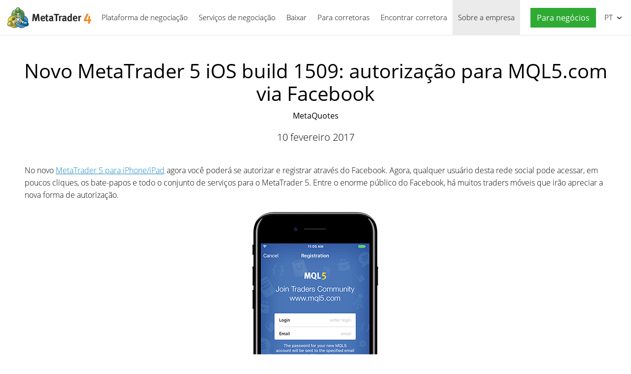

--- FILE ---
content_type: text/html; charset=utf-8
request_url: https://www.metatrader4.com/pt/company/355
body_size: 4713
content:

<!DOCTYPE html>
<html lang="pt">
<head>
    <meta http-equiv="X-UA-Compatible" content="IE=edge">
    <meta http-equiv="Content-Type" content="text/html; charset=utf-8">
    <title>Novo MetaTrader 5 iOS build 1509: autoriza&#231;&#227;o para MQL5.com via Facebook - MetaQuotes - Sobre a empresa</title>
    <meta name="description" content="No novo MetaTrader 5 para iPhone/iPad agora você poderá se autorizar e registrar através do Facebook. - Novo MetaTrader 5 iOS build 1509: autorização para MQL5.com via Facebook - Sobre a empresa MetaQuotes">
    <meta property="og:url" content="https://www.metatrader4.com/pt/company/355">
    <meta property="og:title" content="Novo MetaTrader 5 iOS build 1509: autorização para MQL5.com via Facebook">
    <meta property="og:description" content="No novo MetaTrader 5 para iPhone/iPad agora você poderá se autorizar e registrar através do Facebook.">
    <meta property="og:image" content="https://www.metatrader4.com/i/metatrader-4-logo-og.png">
    <meta property="og:type" content="article">
    <meta name="format-detection" content="telephone=no">
    <meta http-equiv="x-dns-prefetch-control" content="on" />
    <link rel="shortcut icon" href="/favicon.ico">
    
    <link rel="apple-touch-icon" href="/i/favicons/apple-touch-icon.png">
    <link rel="apple-touch-icon" href="/i/favicons/apple-touch-icon-precomposed.png">
    <link rel="apple-touch-icon" type="image/png" href="/i/favicons/apple-touch-icon-57x57.png" sizes="57x57">
    <link rel="apple-touch-icon" type="image/png" href="/i/favicons/apple-touch-icon-57x57-precomposed.png" sizes="57x57">
    <link rel="apple-touch-icon" type="image/png" href="/i/favicons/apple-touch-icon-60x60.png" sizes="60x60">
    <link rel="apple-touch-icon" type="image/png" href="/i/favicons/apple-touch-icon-60x60-precomposed.png" sizes="60x60">
    <link rel="apple-touch-icon" type="image/png" href="/i/favicons/apple-touch-icon-72x72.png" sizes="72x72">
    <link rel="apple-touch-icon" type="image/png" href="/i/favicons/apple-touch-icon-72x72-precomposed.png" sizes="72x72">
    <link rel="apple-touch-icon" type="image/png" href="/i/favicons/apple-touch-icon-76x76.png" sizes="76x76">
    <link rel="apple-touch-icon" type="image/png" href="/i/favicons/apple-touch-icon-76x76-precomposed.png" sizes="76x76">
    <link rel="apple-touch-icon" type="image/png" href="/i/favicons/apple-touch-icon-114x114.png" sizes="114x114" >
    <link rel="apple-touch-icon" type="image/png" href="/i/favicons/apple-touch-icon-114x114-precomposed.png" sizes="114x114" >
    <link rel="apple-touch-icon" type="image/png" href="/i/favicons/apple-touch-icon-120x120.png" sizes="120x120">
    <link rel="apple-touch-icon" type="image/png" href="/i/favicons/apple-touch-icon-120x120-precomposed.png" sizes="120x120">
    <link rel="apple-touch-icon" type="image/png" href="/i/favicons/apple-touch-icon-144x144.png" sizes="144x144">
    <link rel="apple-touch-icon" type="image/png" href="/i/favicons/apple-touch-icon-144x144-precomposed.png" sizes="144x144">
    <link rel="apple-touch-icon" type="image/png" href="/i/favicons/apple-touch-icon-152x152.png" sizes="152x152">
    <link rel="apple-touch-icon" type="image/png" href="/i/favicons/apple-touch-icon-152x152-precomposed.png" sizes="152x152">
    <link rel="apple-touch-icon" type="image/png" href="/i/favicons/apple-touch-icon-180x180.png" sizes="180x180">
    <link rel="apple-touch-icon" type="image/png" href="/i/favicons/apple-touch-icon-180x180-precomposed.png" sizes="180x180">
    
    <meta name="msapplication-config" content="none"/>
    <link href="/styles/all.dt137ac4a7675.css" type="text/css" rel="stylesheet" media="all">
    
    <!--[if lte IE 9]>
    <style type="text/css">
        html[lang="ja"] .header .menu>li>a{
            letter-spacing: -1.5px;
        }
    </style>
    <![endif]-->
    
    <link rel="canonical" href="https://www.metatrader4.com/pt/company/355">
    <link rel="alternate" hreflang="en" href="https://www.metatrader4.com/en/company/355">
    <link rel="alternate" hreflang="es" href="https://www.metatrader4.com/es/company/355">
    <link rel="alternate" hreflang="fr" href="https://www.metatrader4.com/fr/company/355">
    <link rel="alternate" hreflang="ja" href="https://www.metatrader4.com/ja/company/355">
    <link rel="alternate" hreflang="pt" href="https://www.metatrader4.com/pt/company/355">
    <link rel="alternate" hreflang="ru" href="https://www.metatrader4.com/ru/company/355">
    <link rel="alternate" hreflang="zh" href="https://www.metatrader4.com/zh/company/355">
    
    <script type="text/javascript">
        var mqGlobal = {};
        mqGlobal.AddOnLoad = function(callback) {if (!this._onload) this._onload = [];this._onload[this._onload.length] = callback;};
        mqGlobal.AddOnReady = function (callback) { if (!this._onready) this._onready = []; this._onready[this._onready.length] = callback; };
        //---
        var replaceMt4DownloadLink = "https://download.mql5.com/cdn/web/metaquotes.software.corp/mt4/MetaTrader4.pkg.zip?utm_source=www.metatrader4.com&amp;amp;utm_campaign=download.mt4.macos";
        var replaceMt4DownloadLinkUtmSource = "www.metatrader4.com";
        var replaceMt4DownloadLinkUtmCampaign = "download";
        //---
        
        (function(a,e,f,g,b,c,d){a[b]||(a.FintezaCoreObject=b,a[b]=a[b]||function(){(a[b].q=a[b].q||[]).push(arguments)},a[b].l=1*new Date,c=e.createElement(f),d=e.getElementsByTagName(f)[0],c.async=!0,c.defer=!0,c.src=g,d&&d.parentNode&&d.parentNode.insertBefore(c,d))})
          (window,document,"script","/fz/core.js","fz");
        fz("register","website",{id:"qnlhlnetfifwnnfroedbtvafkmshgcbepu",trackLinks:true});
        
    </script>
    
    <script src="/js/all.dt13811caec15.js" defer="defer" type="text/javascript"></script>
    
  

  


</head>

<body itemscope="itemscope" itemtype="https://schema.org/WebPage">


<div class="cover ">
    

    <div class="header ">
        <a href="/pt" class="logo"><img srcset="/i/metatrader-4-logo_2x.png 2x" src="/i/metatrader-4-logo.png" width="175" height="47" title="MetaTrader 4" alt="MetaTrader 4"></a>

        <ul class="menu" id="menu" itemscope itemtype="https://schema.org/SiteNavigationElement">
        <li class="menu__item menu__item_main">
            <a href="/pt/trading-platform" itemprop="url">Plataforma de negociação</a>
            <ul class="menu__dropdown">
                <li><a href="/pt/trading-platform">MetaTrader 4</a></li>
                <li><a href="/pt/download" itemprop="url">Baixar</a></li>
                <li class="splitted"><a href="/pt/trading-platform/forex" itemprop="url">Forex</a></li>
                <li><a href="/pt/trading-platform/orders" itemprop="url">Negociação e ordens</a></li>
                <li><a href="/pt/trading-platform/technical-analysis" itemprop="url">Análise técnica</a></li>
                <li><a href="/pt/trading-platform/alerts-news" itemprop="url">Alertas e Notícias</a></li>
                <li><a href="/pt/trading-platform/vps" itemprop="url">Hospedagem virtual (VPS)</a></li>
                <li><a href="/pt/trading-platform/web-trading" itemprop="url">Negociação web</a></li>

                <li class="menu__item menu__item_sub">
                    <a href="/pt/automated-trading" itemprop="url">Autotrading</a>
                    <ul class="menu__dropdown menu__dropdown_sub">
                        <li><a href="/pt/automated-trading">Expert Advisors e indicadores</a></li>
                        <li><a href="/pt/automated-trading/robots-indicators" itemprop="url">Onde encontrar um robô ou indicador</a></li>
                        <li><a href="/pt/automated-trading/mql4-ide" itemprop="url">Ambiente MQL4 IDE</a></li>
                        <li><a href="/pt/automated-trading/mql4-programming" itemprop="url">Programação na linguagem MQL4</a></li>
                        <li><a href="/pt/automated-trading/metaeditor" itemprop="url">MetaEditor</a></li>
                        <li><a href="/pt/automated-trading/strategy-tester" itemprop="url">Testador de estratégias de negociação</a></li>
                        <li class="splitted"><a href="https://www.mql4.com/en" target="_blank">MQL4.community</a></li>
                    </ul>
                </li>

                <li class="menu__item menu__item_sub">
                    <a href="/pt/mobile-trading" itemprop="url">Negociação móvel</a>
                    <ul class="menu__dropdown menu__dropdown_sub">
                        <li><a href="/pt/mobile-trading">Tecnologia móvel MetaTrader 4</a></li>
                        <li class="splitted"><a href="/pt/mobile-trading/iphone-ipad" itemprop="url">MetaTrader 4 iPhone/iPad</a></li>
                        <li><a href="/pt/mobile-trading/android" itemprop="url">MetaTrader 4 Android OS</a></li>
                        <li class="splitted"><a href="/pt/download" itemprop="url">Baixar</a></li>
                    </ul>
                </li>

                <li class=""><a href="/pt/trading-platform/open-demo" itemprop="url">Abrir uma conta demo</a></li>
                <li class="splitted"><a href="/pt/trading-platform/help" itemprop="url">Ajuda para a MetaTrader 4</a></li>
                <li><a href="/pt/releasenotes" itemprop="url">Últimas atualizações</a></li>
            </ul>
        </li><!--


        --><li class="menu__item menu__item_main">
            <a href="/pt/market" itemprop="url">Serviços de negociação</a>
            <ul class="menu__dropdown">
                <li class="menu__item menu__item_sub">
                    <a href="/pt/market" itemprop="url">Mercado</a>
                    <ul class="menu__dropdown menu__dropdown_sub">
                        <li><a href="/pt/market">MetaTrader Market</a></li>
                        <li><a href="/pt/market/robots-indicators" itemprop="url">Como comprar robôs ou indicadores</a></li>
                    </ul>
                </li>

                <li class="menu__item menu__item_sub">
                    <a href="/pt/signals" itemprop="url">Sinais</a>
                    <ul class="menu__dropdown menu__dropdown_sub">
                        <li><a href="/pt/signals">Sinais Forex e cópia de transações</a></li>
                        <li><a href="/pt/signals/overview" itemprop="url">Encontrar um sinal</a></li>
                        <li><a href="/pt/signals/subscribe" itemprop="url">Como assinar um sinal</a></li>
                        <li><a href="/pt/signals/providers" itemprop="url">Como se tornar num provedor</a></li>
                    </ul>
                </li>
            </ul>
        </li><!--

        --><li class="menu__item menu__item_main menu__item menu__item_singled">
               <a href="/pt/download" itemprop="url">Baixar</a>
           </li><!--

        --><li class="menu__item menu__item_main">
            <a href="/pt/brokers" itemprop="url">Para corretoras</a>
            <ul  class="menu__dropdown menu__dropdown_right">
                <li><a href="/pt/brokers">MetaTrader 4 para corretoras</a></li>
                <li><a href="/pt/brokers/api" itemprop="url">MetaTrader 4 API</a></li>
                <li><a href="/pt/brokers/integration-plugins-feeds" itemprop="url">Integração, plugins e feeds</a></li>
            </ul>
        </li><!--


        --><li class="menu__item menu__item_main menu__item menu__item_singled">
               <a href="/pt/find-broker" itemprop="url" id="menu-item-find-broker">Encontrar corretora</a>
           </li><!--

        --><li class="menu__item menu__item_main">
            <a href="/pt/company" class='selected' itemprop="url">Sobre a empresa</a>
            <ul class="menu__dropdown menu__dropdown_right">
                <li><a href="/pt/company">MetaQuotes Ltd</a></li>
                <li><a href="/pt/company/contacts" itemprop="url">Contatos</a></li>
                <li><a href="https://www.metaquotes.net/en/legal" target="_blank">Legal</a></li>
            </ul>
        </li>


        <li class="menu__item menu__item_main menu__item_right menu__item_no-borders menu__item_singled">
            <a href="javascript:void(0)" id="chatBotBtn" class="chatbot-button" role="button" data-fz-event="Site Broker Form Header Request"><span class="button__get-trial">Para neg&#243;cios</span></a><script type ="text/javascript">mqGlobal.AddOnReady(function () {chatBot.init('chatBotBtn');});</script>
            
        </li>

        </ul>

        <div class="sidebarToggleButton" id="sidebarToggleButton" onclick="Sidebar.Toggle();"><div></div></div>

        <ul class="langmenu" id="langmenu" onmousedown="LangMenu.Show(event);">
        <li><a href='/en/company/355'>English <abbr>EN</abbr></a></li><li><a href='/es/company/355'>Español <abbr>ES</abbr></a></li><li><a href='/fr/company/355'>Français <abbr>FR</abbr></a></li><li><a href='/ja/company/355'>日本語 <abbr>JA</abbr></a></li><li class='selected'><a href='/pt/company/355'>Português <abbr>PT</abbr></a></li><li><a href='/ru/company/355'>Русский <abbr>RU</abbr></a></li><li><a href='/zh/company/355'>中文 <abbr>ZH</abbr></a></li>
        </ul>
    </div>

    

    
    <div class="line top"></div>

    <h1 itemprop="name">Novo MetaTrader&nbsp;5 iOS build&nbsp;1509: autoriza&#231;&#227;o para MQL5.com via&nbsp;Facebook</h1>
    <h2>MetaQuotes</h2>

    <div class="entry"><p><meta itemprop="datePublished" content="2017-02-10" />10 fevereiro 2017</p></div>

    <div class="container" itemprop="text">
        <p>No novo <a href="https://download.mql5.com/cdn/mobile/mt5/ios?hl=pt&amp;utm_source=www.metaquotes.net&amp;utm_campaign=metaquotes.download" rel="nofollow" target="_blank">MetaTrader 5 para iPhone/iPad</a>
 agora você poderá se autorizar e registrar através do Facebook. Agora, 
qualquer usuário desta rede social pode acessar, em poucos cliques, os 
bate-papos e todo o conjunto de serviços para o MetaTrader 5. Entre o 
enorme público do Facebook, há muitos traders móveis que irão apreciar a
 nova forma de autorização.</p><p style="text-align: center;"><img src="/c/3/0/MetaTrader5_iOS_build_1509__3.gif" title="Novo MetaTrader 5 iOS build 1509" alt="Novo MetaTrader 5 iOS build 1509" style="vertical-align: middle;" width="274" height="534"><br></p>

<p>Além disso, após o login, você poderá receber instantaneamente <a href="https://www.metatrader5.com/pt/mobile-trading/iphone/help/push" target="_blank">notificações push da MQL5.com</a>.
 Novas mensagens nas salas de bate-papo, comentários para suas 
mensagens, no fórum, e os mais recentes artigos: fique ao corrente de 
todos os acontecimentos mais recentes. </p>
        
        
        
        <div class="previousNews">
        <b>Veja as notícias anteriores, por favor:</b>
        <ul>
        
            <li><a href="/pt/company/353">BCS Forex, InstaForex, de LiteForex e outras corretoras lan&#231;aram a MetaTrader&nbsp;5</a></li>
            <li><a href="/pt/company/352">MetaQuotes Software participar&#225; da iFX Expo Asia&nbsp;2017</a></li>
            <li><a href="/pt/company/351">Novo MetaTrader&nbsp;5 Android build&nbsp;1506: filtragem e classifica&#231;&#227;o de transa&#231;&#245;es</a></li>
            <li><a href="/pt/company/350">Mais de&nbsp;100 grandes corretoras em todo o mundo oferecem a MetaTrader&nbsp;5</a></li>
            <li><a href="/pt/company/348">An&#225;lise de mercado de a&#231;&#245;es russo de Claws &amp; Horns na MetaTrader&nbsp;5</a></li>
        </ul>
        </div>
        
    </div>

    <div class="line"></div>


    <div class="footer container">
        <ul class="links">
        
        <li><a href="/pt/trading-platform">Plataforma de negociação</a></li>
        <li><a href="/pt/mobile-trading">Negociação móvel</a></li>
        <li><a href="/pt/market">Mercado</a></li>
        <li><a href="/pt/signals">Sinais</a></li>
        <li><a href="/pt/automated-trading">Autotrading</a></li>
        <li><a href="/pt/download">Baixar</a></li>
        <li><a href="/pt/brokers">Para corretoras</a></li>
        <li><a href="/pt/company">Sobre a empresa</a></li>
        <li><a target="_blank" href="https://www.metaquotes.net/en/legal">Legal</a></li>
            
        </ul>


        <div class="disclaimer">
            A MetaQuotes é uma empresa de desenvolvimento de software e não provê qualquer tipo de serviço de investimento ou corretagem nos mercados financeiros
        </div>

        <div class="copyright">
            Copyright 2000-2026, <a href="https://www.metaquotes.net" target="_blank">MetaQuotes Ltd</a>
        </div>


        <script type="text/javascript">
            mqGlobal.AddOnReady(function ()
            {
                window.MqCookies = new MqCookie;
                MqCookies.init('www.metatrader4.com', null, null);
                
                if (/Trident|MSIE/.test(window.navigator.userAgent) === false)
                    FloatVerticalPanel('Esta página utiliza cookies. Saiba mais sobre nossa <a href="https://www.metaquotes.net/en/legal/cookies" target="_blank">Política de cookies</a>.', 'cookie_accept');
                    
            });
        </script>
    </div>
</div>

<script type="application/ld+json">
{
  "@context": "https://schema.org",
  "@type": "Organization",
  "name": "MetaTrader 4",
  "parentOrganization": "MetaQuotes Ltd",
  "legalName":"MetaTrader 4",
  "alternateName": "MT4",
  "brand": "MetaTrader 4",
  "url": "https://www.metatrader4.com",
  "logo": "https://www.metatrader4.com/i/metatrader-4-logo-og.png",
  "description": "A MetaTrader 4 é uma plataforma gratuita para negociação no mercado Forex. Amplas possibilidades analíticas, um sistema de negociação flexível, trading algorítmico e móvel, Mercado de robôs de negociação e indicadores técnicos, hospedagem virtual embutida e sinais de negociação é isso o que oferece a MetaTrader 4 a cada trader!",
  "contactPoint": {
    "@type": "ContactPoint",
    "url":"https://www.metatrader4.com/pt/company/contacts",
    "contactType": "customer service",
    "contactOption": "Chat",
    "areaServed": "Worldwide",
    "availableLanguage":["en","zh","es","fr","ja","pt","de"]}
  },
  "sameAs": [
    "https://www.youtube.com/user/MetaQuotesOfficial",
    "https://www.facebook.com/metatrader/"
   ]
}
</script>
    

</body>
</html>
<!-- Generated in 1.0244 ms -->

--- FILE ---
content_type: text/css
request_url: https://www.metatrader4.com/styles/all.dt137ac4a7675.css
body_size: 17672
content:
*{line-height:100%}body,input [type=password],input[type=text],textarea{font-family:Open Sans,Tahoma,Helvetica Neue,Helvetica,sans-serif;font-size:14px}body{background-color:#fff;color:#000;font-weight:lighter;margin:0;padding:0;line-height:1.3}iframe{display:block;margin:0 auto}p{margin-bottom:12px}.content img,.content video,p img,td img{height:auto!important;max-width:100%!important}li,p,ul{font-size:16px;line-height:160%}input [type=password],input[type=text],textarea{line-height:120%}a,a:link,a:visited{color:#1784c0}a.buttonActive{border-radius:5px;color:#fff;display:inline-block;*display:inline;font-size:20px;font-weight:700;padding:10px 20px;text-decoration:none;text-shadow:0 -.8px 0 #000;*zoom:1}a.buttonActive.orange{background:#fdae6a url(/i/bg/button_orange.png) repeat-x bottom left;border-bottom:1px solid #bf4617;border-top:1px solid #fed3a6}h1{font-size:40px;font-weight:400;line-height:46px;margin:50px 0 10px;padding:0 10px}@media (max-width:960px){h1{font-size:32px}}@media (max-width:640px){h1{margin:35px auto 10px}}div.entry p,h2{line-height:150%}a.buttonActive,div.entry,h1,h2{text-align:center}h2,h3{font-weight:400;font-size:16px;margin:0 0 50px}@media (max-width:640px){h2{margin:0 0 35px}}h3{color:#fa591b;font-size:24px;line-height:133%;margin:15px 0}img,video{height:auto;max-width:100%;border-width:0}div.entry{margin:-33px 0 40px;padding:0 10px}div.entry p{font-size:20px;margin:0}div.atten{background-color:#eaebee;border:1px solid #d8dde5;color:#565656;margin-bottom:12px;margin-top:12px;padding:10px}.code p:first-child,.code:first-child,div.atten p:first-child,div.atten:first-child,table.standart:first-child{margin-top:0}div.atten__float-info{background-color:#ededee;border:0;border-top:4px solid #2d5b9f;color:#171717;float:right;margin:0 0 10px 10px;padding:15px;position:relative;text-align:left;width:300px}div.atten__float-info_left{float:left;margin:0 10px 10px 0}div.atten__float-info_right{float:right;margin:0 0 10px 10px}@media (max-width:768px){div.atten__float-info{margin:10px 0;float:none;width:auto}}div.atten p{margin:12px 0 0}.code p:last-child,.fquote p:last-child,.quote p:last-child,div.atten p:last-child{margin-bottom:0}small{font-size:smaller}.content p,.content ul{text-align:left}.content ul{display:inline-block;*display:inline;list-style:none;padding:0;*zoom:1}.content ul li{display:block;list-style:none;margin:0;padding:0 0 5px 24px;position:relative;*position:static}.content ul li:before{background:url(/i/main/icons2.png) no-repeat -206px -86px;content:'';height:16px;left:0;position:absolute;top:4px;width:16px}.content ul.clean li:before{content:none}@media all and (max-width:800px){.content iframe{max-width:100%;height:315px}}@media all and (max-width:400px){.content iframe{max-width:100%;height:auto}}td.cellovercode{background-color:#fbf9f5}td pre.code{border-style:none;margin:0}table{font-family:Open Sans,Tahoma,Helvetica Neue,Helvetica,sans-serif;font-size:16px}table td,table th{padding:5px}.code,table.standart{margin-bottom:12px;margin-top:12px}table.standart{border-collapse:separate;border-right:1px solid #494949;border-top:1px solid #494949}table.standart th{background-color:#cacaca;font-weight:700;text-align:center}table.standart td,table.standart th{border-bottom:1px solid #494949;border-left:1px solid #494949;font-size:16px;padding:5px}.code{background-color:#fbf9f5;border:1px solid #b3b3b3;color:#000;overflow:auto;padding:8px 8px 8px 20px}.code,.code *{font-family:Monospace,Courier!important;font-size:12px}.code .keyword,.code .preprocessor{color:#00f}.code .id,.code .macro{color:#339}.code .aggregate,.code .title{color:#0080af}.code .properties{color:#339}.code .functions{color:#8a2be2}.code .built_in,.code .literals,.code .predefines,.code .variable{color:#f0f}.code .indicators,.code .number{color:#1b6f07}.code .addition,.code .flow,.code .instancevar,.code .parent,.code .rules .value,.code .stream,.code .string,.code .tag .attribute .value,.code .template_tag{color:#0080af}.code .array,.code .attr_selector,.code .deletion,.code .doctype,.code .envvar,.code .filter .argument,.code .localvars,.code .pi,.code .shebang,.code .userType{color:#2b91af}.code .xmlDocTag{color:gray}.code span.comment{color:gray;cursor:text!important;padding:0!important;position:static!important;text-decoration:none!important}span.important{font-weight:700;text-decoration:underline}span.small{font-size:9px}span.stroke{text-decoration:line-through}.fquote,.quote{border:1px dashed #ccc;margin:12px;padding:12px}.fquote:first-child,.quote:first-child{margin-top:0}.arttext{margin-bottom:5px;margin-right:15px;padding:6px 0 10px 10px}.enums{padding:0}.enums td,.enums th{margin:0;padding:2px 5px;text-align:left}.enums .head{background-color:#dedede;background-image:none;height:auto!important}.editTools{height:36px;margin:0 -50px;position:relative}.editTools .pageStateMessage,.editTools a{display:inline-block;font-size:16px;position:absolute;top:0}.editTools a{background-color:#1b86ff;color:#fff;right:0;text-decoration:none;padding:10px 50px 10px 10px}.editTools a.delete{background-color:#df7d7d}.editTools .pageStateMessage{font-weight:400;left:0;padding:10px 10px 10px 50px}.editTools .pageStateMessage.ok{background-color:#fff15f}.editTools .pageStateMessage.error{background-color:#ff885f}.editMode{direction:ltr;margin-top:10px;position:relative;z-index:0}.editMode i,.editMode small{font-size:14px;font-style:normal;font-weight:700}.editMode small{margin-top:3px;font-size:13px;font-weight:400}.editMode small span{color:#595959}.editMode .columns{overflow:hidden}.editMode .columns__column{float:left;padding-right:20px;box-sizing:border-box}.editMode .columns__column:last-child{padding-right:0}.editMode .columns__column_half{width:50%}@media (max-width:768px){.editMode .columns__column_half{width:100%;padding-right:0}}.editMode .columns__column_third{width:33.33%}@media (max-width:960px){.editMode .columns__column_third{width:100%;padding-right:0}}.artitem span{font-size:smaller}.result-message{display:block;font-size:16px;font-weight:400;padding:10px 10px 10px 50px}.result-message_ok{background-color:#fff15f}.result-message_error{background-color:#ff885f}@font-face{font-family:Open Sans;font-style:normal;font-weight:300;font-display:swap;src:url(/fonts/open-sans-light.woff) format('woff'),url(/fonts/open-sans-light.ttf) format('truetype')}@font-face{font-family:Open Sans;font-style:normal;font-weight:400;font-display:swap;src:url(/fonts/open-sans-regular.woff) format('woff'),url(/fonts/open-sans-regular.ttf) format('truetype')}@font-face{font-family:Open Sans;font-style:normal;font-weight:600;font-display:swap;src:url(/fonts/open-sans-semibold.woff2) format('woff2'),url(/fonts/open-sans-semibold.woff) format('woff'),url(/fonts/open-sans-semibold.ttf) format('truetype')}pre{overflow-x:auto;overflow-y:visible}.field-validation-error{display:block;color:#ef4a4a;margin:3px 0 0}.cover{margin:0 auto;max-width:1280px;box-shadow:0 0 30px -15px #000;overflow:hidden;*width:990px;position:relative}.content{min-height:100px}.content .fluid{margin:0 -50px;text-align:center}.content__list-columns{column-count:2;column-gap:23px}@media (max-width:640px){.content__list-columns{column-count:1}}.content__two-columns{overflow:hidden}.content__two-columns_no-margin-right{margin-right:-50px}@media (max-width:1024px){.content__two-columns_no-margin-right div:first-child{padding-right:50px}}@media (max-width:640px){.content__two-columns_mobile-negative-margin-left{margin-left:-80px}.content__two-columns_mobile-negative-margin-right{margin-right:-80px}.content__two-columns_mobile-negative-margin-left-right{margin-left:-40px;margin-right:-40px}}.content__two-columns-item{width:50%;float:left}.content__two-columns-item_align-right{text-align:right}.content__two-columns-item_align-center{text-align:center}.content__two-columns-item_width-70{width:70%}.content__two-columns-item_width-60{width:60%}.content__two-columns-item_width-50{width:50%}.content__two-columns-item_width-40{width:40%}.content__two-columns-item_width-30{width:30%}@media (max-width:1024px){.content__two-columns-item{width:auto;float:none}}.container{max-width:1180px;min-height:30px;margin:0 auto;position:relative;padding:0 10px}.container .previousNews{margin-top:35px}.container,.container .previousNews b{font-size:16px}.adminHeader{background-color:#f0f0f0;border-bottom:1px solid #dadada;padding:10px 15px;text-align:right}.adminHeader a{color:#000}.header{padding:0 10px;white-space:nowrap;overflow:visible;position:relative;z-index:1001;margin-bottom:-1px;border-bottom:1px solid #e6e6e6}@media (max-width:1020px){.header{position:relative;height:72px}.header .sidebarToggleButton{display:block}}.header .logo{position:absolute;top:11px;left:10px;width:175px;*display:none}@media all and (max-width:1260px){.header .logo{width:50px;overflow:hidden}}@media (max-width:1020px){.header .logo{position:relative;margin:0 auto;display:block;width:195px}}@media (max-width:480px){.header .logo{position:absolute;top:11px;left:40px}}.header .logo img{font-size:18px;font-weight:700;line-height:50px;color:#000;border:0;max-width:none}.header .langmenu{position:absolute;top:19px;right:10px;margin:0;list-style:none;z-index:1000;background-color:#fff;width:50px;padding:30px 0 0;border:1px solid #fff;overflow:hidden}.header .langmenu li{display:none;margin:0;list-style:none;width:100%}.header .langmenu li a{text-decoration:none;color:#000;padding:8px;display:block;position:relative;font-size:15px}.header .langmenu li a:hover,.menu__dropdown li a:hover{background-color:#e8e8e8}.header .langmenu li a abbr{position:absolute;right:23px;top:8px;display:block;text-decoration:none;border-bottom-width:0;width:20px;cursor:pointer;color:#000;text-indent:0}.header .langmenu li.selected,.menu__item-icon:before{display:block;position:absolute;top:0;left:0}.header .langmenu li.selected a{color:#000;text-indent:-500px}.header .langmenu li.selected a:after{content:'';position:absolute;top:8px;right:5px;width:16px;height:16px;background:url(/i/main/icons2.png) no-repeat -275px -87px}.header .langmenu input.blurHandler{display:none}.header .langmenu.dropped{border:1px solid #d1d1d1;background-color:#f5f5f5;box-shadow:0 0 6px #dfdfdf;width:125px}.header .langmenu.dropped li,.menu{display:block}.header .langmenu.dropped li.selected a{text-indent:0}.header .langmenu.dropped li a abbr{color:#afafaf}.header .langmenu.dropped input.blurHandler{display:block;position:absolute;top:0;right:1000px}.header a.logout,.menu__item a{text-decoration:none;font-size:15px;display:block}.header a.logout{top:20px;right:70px;background-color:#df7d7d;text-align:right;z-index:1;position:absolute;color:#fff;padding:8px}.menu{list-style:none;margin:0 0 -1px 185px;padding:0;line-height:100%;height:72px}@media all and (max-width:1260px){.menu{margin-left:63px}}@media (max-width:1020px){.menu{margin-left:0;display:none;position:absolute;width:100%;background-color:#f5f5f5;top:72px;left:0;border-top:1px solid #d1d1d1}.sidebar .menu{display:block}}.menu__item{list-style:none;display:block;margin:0;padding:0;position:relative;float:left}@media (max-width:1020px){.menu__item{display:block;float:none;background-color:#f5f5f5}.menu__item:last-child{border-bottom:1px solid #d1d1d1}}.menu__item_right{position:absolute;top:0;right:60px}@media (max-width:1020px){.menu__item_right{position:static}}.menu__item a{color:#000;padding:28px 10px;border-left:1px solid transparent;border-right:1px solid transparent;border-bottom:1px solid transparent;overflow:hidden;position:relative}@media (max-width:1020px){.menu__item a{border:0;padding:20px 10px}}.menu__item a.selected,.menu__item a:hover,.menu__item_sub.menu__item_hovered{background-color:#ebebeb}.menu__item a.selected{border-color:transparent}@media (max-width:1020px){.menu__item_mobile-hidden a{padding:0}}.menu__item_main.menu__item_hovered>a{z-index:30}.menu__item_main.menu__item_hovered>a,.menu__item_main.menu__item_hovered>a:hover{background-color:#fff;border-color:#d1d1d1;border-bottom:1px solid #fff}@media (max-width:1020px){.menu__item_main.menu__item_hovered>a{background-color:#ebebeb;border:0}}.menu__item_main.menu__item_hovered.menu__item_singled>a,.menu__item_main.menu__item_hovered.menu__item_singled>a:hover{border-bottom:1px solid #d1d1d1}@media (max-width:1020px){.menu__item_main.menu__item_hovered.menu__item_singled{border:0}}.menu__item_main.menu__item_hovered.menu__item_no-borders>a{border-left:1px solid #fff;border-right:1px solid #fff;border-bottom:none}.menu__item_main.menu__item_hovered.menu__item_no-borders>a:hover{background-color:transparent;border-bottom:none}.menu__item_sub>a:before{content:'\276F';position:absolute;top:14px;bottom:auto;right:25px;height:10px;width:10px;background:0 0}@media (max-width:1020px){.menu__item_sub>a{background-color:#ebebeb}.menu__item_sub>a:before{content:'+';position:absolute;top:16px;bottom:auto;left:8px;height:10px;width:10px;font-size:16px;background:0 0}}.menu__item-icon{padding-left:65px;position:relative;display:inline-block;line-height:135%;white-space:normal}@media (max-width:1020px){.menu__item-icon{padding-left:0;padding-right:50px;max-width:300px}}@media (max-width:480px){.menu__item-icon{display:block;max-width:none}}.menu__item-icon:before{content:"";width:50px;height:50px;top:-5px;background-repeat:no-repeat;background-position:center center;background-size:50px 50px}@media (max-width:1020px){.menu__item-icon:before{width:40px;height:40px;background-size:40px;left:auto;top:0;right:0}}.menu__item-icon_brokers:before{background-image:url(/i/icons/brokers.png)}.menu__item-icon_hedge-funds:before{background-image:url(/i/icons/hedge-funds.png);background-size:60px}@media (max-width:1020px){.menu__item-icon_hedge-funds:before{background-size:50px}}.menu__dropdown{display:none;padding:0;margin:0;position:absolute;top:71px;left:0;z-index:1;background-color:#fff;border-left:1px solid #d1d1d1;border-right:1px solid #d1d1d1;border-bottom:1px solid #d1d1d1;border-top:1px solid #d1d1d1;min-width:180px}@media (max-width:1020px){.menu__dropdown{position:static;background-color:#ebebeb;border:0}}.menu__item_hovered>.menu__dropdown,.splash.main .downloadSticker .platforms .item-platform.js-selected .content{display:block}.menu__dropdown_right{left:auto;right:0}.menu__dropdown_sub{position:absolute;top:auto;right:auto;left:100%;margin-top:-45px;margin-left:-15px}@media (max-width:1020px){.menu__dropdown_sub{position:static;margin-top:0;margin-left:0}.menu__dropdown_sub li a{padding-left:40px!important}}.menu__dropdown_mobile-visible{width:350px}.menu__dropdown_mobile-visible li a{padding:15px 10px!important}@media (max-width:1020px){.menu__dropdown_mobile-visible{display:block;background-color:#f5f5f5;width:auto}.menu__dropdown_mobile-visible li:first-child{border-top:1px solid #dadada}}@media (max-width:480px){.menu__dropdown_mobile-visible{width:auto}}.menu__dropdown li{display:block;position:static;margin:0;padding:0;text-align:left;width:100%}.menu__dropdown li.splitted{margin-top:0;border-top:1px solid #dadada;padding-top:0}.menu__dropdown li a{padding:15px 25px}.menu__dropdown li a.selected{background-image:none;background-color:#1b86ff;border-color:#1b86ff;color:#fff}.sidebarToggleButton{display:none;position:absolute;top:17px;left:5px;cursor:pointer;height:21px;margin:1px -5px 0 0;padding:12px 8px 16px;width:15px}.sidebarToggleButton div{content:'';border-bottom:9px double #000;border-top:3px solid #000;height:3px;width:16px}@media all and (max-width:1200px){.gallery.mainPage{display:none}}@media screen and (-webkit-min-device-pixel-ratio:0){html[lang=ja] .header .menu>li>a{letter-spacing:-1.5px}}@media all and (-ms-high-contrast:none),(-ms-high-contrast:active){html[lang=ja] .header .menu>li>a{letter-spacing:-1.5px}}@supports (-ms-ime-align:auto){html[lang=ja] .header .menu>li>a{letter-spacing:normal}}.splash.main{height:630px;background:#efefef url(/i/main/splashscreen.jpg) no-repeat center}.splash.main .container{background:url(/i/logo.png) no-repeat 8px 20px;height:630px}.splash.main .caption{position:absolute;top:53px;left:553px;width:450px;text-align:left;font-size:42px;line-height:120%;margin:0;padding:0}.splash.main .caption b{color:#fff;background-color:#000;font-weight:400;padding:0 7px;margin:0 -7px;white-space:nowrap;line-height:150%}.splash.main .caption:before{content:'— ';margin-left:-52px}.splash.main .downloadSticker{position:absolute;width:380px;color:#fff;overflow:hidden}.splash.main .downloadSticker.pc{top:385px;left:10px}.splash.main .downloadSticker.mobile{background:#187a06 url(/i/bg/sticker_green.png) repeat-x top left;border-top:1px solid #a7e178;top:395px;right:10px}.splash.main .downloadSticker .platforms{margin:0;padding:0;list-style:none}.splash.main .downloadSticker .platforms .item-platform{display:inline-block;vertical-align:top;width:187px;margin-right:5px}.splash.main .downloadSticker .platforms .item-platform:last-child{margin-right:0}.splash.main .downloadSticker .platforms .item-platform h4{margin:0;padding:0;font-weight:400}.splash.main .downloadSticker .platforms .item-platform h4 a{background-color:#fbfbfb;display:block;text-align:center;padding:20px 0;margin-bottom:5px;font-size:20px;font-weight:lighter;text-decoration:none}.splash.main .downloadSticker .platforms .item-platform h4 a span{border-bottom:1px solid #9dc8e0;display:inline-block;padding-bottom:1px}.splash.main .downloadSticker .platforms .item-platform.js-selected h4 a{background-color:#689dc5;margin-bottom:0;padding-bottom:25px;color:#fff}.gallery .navLinks li a.selected i,.splash.main .downloadSticker .platforms .item-platform.js-selected h4 a span{border-bottom-width:0}.splash.main .downloadSticker .platforms .item-platform .content{display:none;width:380px;text-align:center;overflow:hidden;min-height:auto}.splash.main .downloadSticker .platforms .item-platform .content p{margin:0;padding:0;text-align:center;background:#689dc5 url(/i/bg/sticker_blue_2.png) repeat-x bottom left}.splash.main .downloadSticker .platforms .item-platform .content p a{color:#fff;font-size:20px;padding:25px 0;display:block;text-decoration:none}.splash.main .downloadSticker .platforms .item-platform .content p a:after{content:'';background:url(/i/main/icons-small3.png) no-repeat 0 -45px;bottom:65px;display:block;height:77px;left:0;position:absolute;width:80px;z-index:1}.splash.main .downloadSticker .platforms #platform-mt4.item-platform{width:188px}.splash.main .downloadSticker .platforms #platform-mt4.item-platform .content p a:after{left:auto;right:0;background-position:-86px -45px}.splash.main .downloadSticker .platforms #platform-mt4 .content{margin-left:-192px}.splash.main .downloadSticker .os-list{display:block;margin:0 auto;padding:0;list-style:none;background-color:#fff;text-align:center}.splash.main .downloadSticker .os-list li{margin:10px 5px;vertical-align:top}.contacts .fquote ul li:before,.splash.main .downloadSticker .os-list li:before{content:none}.splash.main .downloadSticker .os-list li a{display:block;width:45px;height:45px;background:url(/i/main/icons-small3.png) no-repeat top left;overflow:hidden;text-indent:-500px}.splash.main .downloadSticker .os-list li a.windows{background-position:-76px 0}.splash.main .downloadSticker .os-list li a.osx{background-position:-162px 0}.splash.main .downloadSticker .os-list li a.linux{background-position:-35px 0}.splash.main .downloadSticker .os-list li a.ios{background-position:5px 0}.splash.main .downloadSticker .os-list li a.android{background-position:-117px 0}.splash.main .downloadSticker .os-list li a.huawei{background-position:-210px 0}.splash.brokers{position:relative}.splash.brokers p{color:#fff;font-size:35px;line-height:125%;margin:0;padding:10px;position:absolute;top:25px;left:25px;text-align:left;text-shadow:0 0 50px #000}.splash.brokers,.splash.market,.splash.mobile{margin-bottom:30px;text-align:center}.splash.mobile{position:relative}.splash.mobile ul,.splash.mobile ul li{margin:0;list-style:none;position:absolute}.splash.mobile ul{left:0;width:100%;padding:0;top:0}.splash.mobile ul li{top:310px;display:inline-block;padding:10px;border-radius:.75px;background-color:rgba(255,255,255,.5)}.splash.mobile ul li.left{left:60px}.splash.mobile ul li.right{right:60px}@media all and (max-width:770px){.splash.brokers p{font-size:25px;top:10px;left:10px}}@media all and (max-width:520px){.splash.brokers p{display:none}}@media all and (max-width:1089px){.splash.mobile ul li.left{left:0;top:265px}.splash.mobile ul li.right{right:0;top:265px}}@media all and (max-width:960px){.splash.mobile ul{display:none}}.mainPage img{font-weight:700;max-width:100%;height:auto}.mainPage .first{padding:30px 0}.mainPage .first p{font-size:25px}.cover_mobile .mainPage .first{padding:0 0 50px}@media (max-width:960px){.cover_mobile .mainPage .first{padding:0 0 10px}.cover_mobile .mainPage .first p{font-size:16px}}.title-main{font-size:45px;margin:30px 0 -35px}.downloads{padding-top:30px;font-size:23px;position:relative;text-align:center}.downloads h3{margin:10px 0 45px}.downloads div,.downloads ul li,.downloads ul li a,.splash.main .downloadSticker .os-list li{display:inline-block;padding:0;*zoom:1;*display:inline}.downloads div{position:relative;line-height:150%}.downloads div.icon{padding:4px 0 0 60px}.downloads div.icon:before{content:'';width:50px;height:50px;position:absolute;top:-5px;left:0;z-index:1}.downloads .desktop{margin-right:165px}.downloads .desktop.icon:before{background:url(/i/main/icons2.png) no-repeat -64px -72px}.downloads .mobile.singled{margin-top:-30px}.downloads .mobile.icon:before{background:url(/i/main/icons2.png) no-repeat -10px -72px}.downloads ul{display:block;margin:25px 0 0;padding:0;list-style:none}.downloads ul li,.downloads ul li a{margin:0 10px;list-style:none}.downloads ul,.downloads ul li{text-align:center}.downloads ul li a{font-size:14px}.downloads ul li a:before{content:'';display:block;width:75px;height:65px;margin:10px 0;background:url(/i/main/icons2.png) no-repeat}.downloads ul li a.ios:before{background-position:13px 3px}.downloads ul li a.android:before{background-position:-176px 3px}.downloads ul li a.windows:before{background-position:-110px 3px}.downloads ul li a.macos:before{background-position:-245px 3px}.downloads ul li a.linux:before{background-position:-50px 2px}.downloads ul li a.huawei:before{background-position:-312px 3px}@media all and (max-width:1010px){.downloads .desktop{margin-right:0;margin-bottom:50px}.downloads div.icon{display:block;padding:0}.downloads div.icon:before{content:none}}.downloadPage.advantages{margin:10px -30px 20px;padding:0;list-style:none;text-align:center}.downloadPage.advantages li,.downloadPage.mobile ul li{display:inline-block;vertical-align:top;*zoom:1;*display:inline}.downloadPage.advantages li{list-style:none;text-align:center;padding:115px 0 0;max-width:100%;margin:0 25px 20px;width:350px}.downloadPage.advantages li.tradingPlatform{background:url(/i/download/ico_trading_platform.jpg) no-repeat center top}.downloadPage.advantages li.technicalAnalysis{background:url(/i/download/ico_technical_analysis.jpg) no-repeat center top}.downloadPage.advantages li.automatedTrading{background:url(/i/download/ico_automated_trading.jpg) no-repeat center top}.downloadPage.advantages li.market{background:url(/i/download/ico_market.jpg) no-repeat center top}.downloadPage.advantages li.signals{background:url(/i/download/ico_signals.jpg) no-repeat center top}.downloadPage.advantages li.alertsNews{background:url(/i/download/ico_alerts_news.jpg) no-repeat center top}.downloadPage.mobile{margin:50px -50px;padding:10px 0 20px}.downloadPage.mobile.ios{background-color:#fefefe}.downloadPage.mobile.ios .fquote.wrapper{padding:0 50px 0 580px}.downloadPage.mobile.android{margin-bottom:0;padding-bottom:0}.downloadPage.mobile.android .fquote.wrapper{padding:0 655px 0 50px;min-height:580px}.downloadPage.mobile.android .fquote.wrapper img{right:-160px}.downloadPage.mobile.android ul li{width:180px;margin-right:40px}.downloadPage.mobile h3{margin:15px 0}.downloadPage.mobile ul{margin:10px -35px 0 0}.downloadPage.mobile ul li{margin:0 45px 15px 0;width:210px}.downloadPage.mobile .fquote.wrapper img{margin:0;text-align:left}.downloadPage.mobile .description p{font-size:22px;text-align:left}.fquote.wrapper{margin:0 0 50px;border:0;position:relative;padding:0 500px 0 0}@media (max-width:1020px){.fquote.wrapper{margin:0 0 20px}}.fquote.wrapper .atten,.fquote.wrapper img{position:absolute;top:0;right:0}.fquote.wrapper .atten{width:300px;margin:0;border:0;padding:0;background:0 0}.fquote.wrapper .atten img{position:static;text-align:left}.fquote.wrapper .atten p{font-size:13px;text-align:left}.fquote.wrapper.large{padding-right:800px}.fquote.wrapper.medium{padding-right:600px}.fquote.wrapper.small{padding-right:350px}.fquote.wrapper.w850{padding-right:850px}.fquote.wrapper.w800{padding-right:800px}.fquote.wrapper.w750{padding-right:750px}.fquote.wrapper.w700{padding-right:700px}.fquote.wrapper.w650{padding-right:650px}.fquote.wrapper.w600{padding-right:600px}.fquote.wrapper.w550{padding-right:550px}.fquote.wrapper.w500{padding-right:500px}.fquote.wrapper.w450{padding-right:450px}.fquote.wrapper.w400{padding-right:400px}.fquote.wrapper.w350{padding-right:350px}.fquote.wrapper.w300{padding-right:300px}.fquote.wrapper.left{padding-left:500px;padding-right:0}.fquote.wrapper.left.large{padding-left:800px}.fquote.wrapper.left.medium{padding-left:600px}.fquote.wrapper.left.small{padding-left:350px}.fquote.wrapper.left.w850{padding-left:850px}.fquote.wrapper.left.w800{padding-left:800px}.fquote.wrapper.left.w750{padding-left:750px}.fquote.wrapper.left.w700{padding-left:700px}.fquote.wrapper.left.w650{padding-left:650px}.fquote.wrapper.left.w600{padding-left:600px}.fquote.wrapper.left.w550{padding-left:550px}.fquote.wrapper.left.w500{padding-left:500px}.fquote.wrapper.left.w450{padding-left:450px}.fquote.wrapper.left.w400{padding-left:400px}.fquote.wrapper.left.w350{padding-left:350px}.fquote.wrapper.left.w300{padding-left:300px}.fquote.wrapper.left img{left:0;right:auto}.fquote.wrapper p{margin:10px 0}.fquote.wrapper h3{margin:0 0 10px;text-align:left;line-height:120%}@media all and (max-width:750px){.fquote.wrapper.small,.fquote.wrapper.small.left{padding:0;text-align:center}.fquote.wrapper.small .atten,.fquote.wrapper.small img{position:static;display:block;margin:0 auto}.fquote.wrapper.small .atten{width:auto}.fquote.wrapper.small h3{text-align:center}}@media all and (max-width:850px){.fquote.wrapper,.fquote.wrapper.left{padding:0;text-align:center}.fquote.wrapper img{position:static;display:block;margin:0 auto}.fquote.wrapper h3{text-align:center}}@media all and (max-width:1000px){.fquote.wrapper.medium,.fquote.wrapper.medium.left{padding:0;text-align:center}.fquote.wrapper.medium img{position:static;display:block;margin:0 auto}.fquote.wrapper.medium h3{text-align:center}}@media (max-width:1020px){.fquote.wrapper.large,.fquote.wrapper.large.left{padding:0;text-align:center}.downloadPage.mobile .fquote.wrapper img,.fquote.wrapper.large img{position:static;display:block;margin:0 auto}.fquote.wrapper.large h3{text-align:center}.downloadPage.mobile ul{margin-right:0}.downloadPage.mobile.android,.downloadPage.mobile.ios{padding:0 50px}.downloadPage.mobile.android ul li,.downloadPage.mobile.ios ul li{width:auto;display:block;margin:0 10px 0 0}.downloadPage.mobile.android .fquote.wrapper,.downloadPage.mobile.ios .fquote.wrapper{padding:0}}.news{margin-top:50px}.news h3{font-size:50px;color:#000;margin:0 0 40px}.news .buttonBox,.news h3{text-align:center}.newsList{margin:0 auto;padding:0;list-style:none}.newsList.main{max-width:940px}.newsList .item{margin:0 0 25px;padding:0 0 25px;list-style:none;font-size:17px;background:url(/i/line.png) no-repeat bottom center}.newsList .item:last-child{background:0 0}.newsDate,.newsList .item .date{color:#000;font-size:16px;margin-bottom:10px}.newsDraft,.newsList .item .draft{background-color:#000;color:#fff;padding:2px 10px}.newsList h3{display:inline;margin:0 0 10px;padding:0;font-size:18px;font-weight:lighter}.newsList .description{margin-top:10px}.newsList p{margin:10px 0 0}.newsList embed,.timeline embed{max-width:100%;height:315px}.newsList a.title{font-size:20px;line-height:140%;font-weight:400}.line{display:block;height:1px;background:#e6e6e6;margin:40px auto;overflow:hidden}.line.top{display:none}.footer{margin-top:-10px;max-width:100%}.footer .links{margin:0;padding:0;list-style:none;text-align:center}.footer .links li{margin:0 10px;padding:0;list-style:none;display:inline-block;font-size:17px;*zoom:1;*display:inline}.footer .copyright a,.footer .links a{color:#000;text-decoration:none}.footer .copyright,.footer .disclaimer{font-size:13px;text-align:center;margin:20px auto 10px;line-height:20px}.footer .copyright{margin:10px 0 18px}.timeline{padding-top:10px;overflow:hidden}.timeline .item{margin:0 0 50px;list-style:none;display:inline-block;vertical-align:top;width:50%;border-width:0;*display:block;*width:100%}.timeline .item.left{float:left;clear:left}.timeline .item.right{float:right;clear:right}.timeline .item:first-child{margin-top:100px}.timeline .item p{margin:10px 0 0;padding:0}.timeline .item h4.date{width:auto;text-align:left;color:#fa591b;font-weight:400;font-size:25px;margin:40px 0 10px;padding:10px;border-width:0;border-bottom:1px solid #3498db;box-shadow:none;border-radius:0}.timeline .item a.title{text-align:left;font-size:25px;text-decoration:none;line-height:120%}.timeline:after{content:'';position:absolute;top:10px;left:50%;width:0;border-right:1px solid #3498db;height:100%}.timeline .content{margin:0;padding:0 10px}.timeline img{max-width:100%;height:auto}.timeline h3.year{padding:10px;display:block;width:120px;text-align:center;color:#000;font-weight:700;font-size:40px;margin:0 auto;border:1px solid #dadada;box-shadow:0 0 10px -5px #000;background-color:#fff;z-index:1;position:relative;clear:both}@media all and (max-width:950px){.timeline .item{display:block;width:auto;border-width:0}.timeline .item.left,.timeline .item.right{float:none;clear:none}.timeline:after{content:none}.timeline h3.year{border:0;box-shadow:none}}.contacts{margin-top:-25px}.contacts .fquote{padding:30px 0 20px 80px;position:relative;max-width:780px;margin:0 auto;border:0;border-bottom:1px solid #ddd}.contacts .fquote:last-child{border:0;padding-bottom:0}.contacts .fquote:after,.link-icon:before{content:'';position:absolute;left:0;background-repeat:no-repeat}.contacts .fquote:after{background-position:0 40px;top:22px;width:55px;height:40px;background-image:url(/i/contacts/flags.png);background-size:55px auto}@media (-webkit-min-device-pixel-ratio:1.25),(min-resolution:120dpi){.contacts .fquote:after{background-image:url(/i/contacts/flags_2x.png)}}.contacts .fquote.bulgaria:after{background-position:0 0}.contacts .fquote.cyprus:after{background-position:0 -40px}.contacts .fquote.china:after{background-position:0 -160px}.contacts .fquote.singapore:after{background-position:0 -80px}.contacts .fquote.australia:after{background-position:0 -198px}.contacts .fquote.turkey:after{background-position:0 -239px}.contacts .fquote.brazil:after{background-position:0 -279px}.contacts .fquote.uae:after{background-position:0 -400px}.contacts .fquote.sa:after{background-position:0 -440px}.contacts .fquote.pakistan:after{background-position:0 -361px}.contacts .fquote.thailand:after{background-position:0 -481px}.contacts .fquote.japan:after{background-position:0 -521px}.contacts .fquote.mexico:after{background-position:0 -561px}.contacts .fquote.malaysia:after{background-position:0 -601px}.contacts .fquote.bahamas:after{background-position:0 -640px}.contacts .fquote h3{color:#252c2f;font-size:18px;font-weight:700;margin:0;text-align:left}.contacts .fquote p{text-align:left}.contacts .fquote ul{position:absolute;top:70px;right:0;width:200px;text-align:right}.contacts .fquote ul,.contacts .fquote ul li,.gallery .navLinks li{margin:0;padding:0;list-style:none}@media all and (max-width:950px){.contacts .fquote{margin:0;padding:30px 0 20px 80px}.contacts .fquote ul{position:static;text-align:left}.contacts .fquote:after{left:10px}}.formBasic .inputWrapper{border:1px solid #dadada;width:100%;padding:0;display:inline-block;overflow:hidden}.formBasic .inputWrapper input{border-width:0;padding:0;margin:3px;vertical-align:middle;outline:0;zoom:1}.formBasic .inputWrapper.field-validation-error{border:1px solid #df8b8b;margin:0}.formBasic table{width:100%;padding:0;margin:0}.formBasic th{font-weight:400;padding:10px 5px 0;text-align:right;vertical-align:top}.formBasic td{padding:5px;vertical-align:top}.formReg{margin:0 auto;text-align:center;padding:10px}.formReg .box{display:block;margin-bottom:15px;vertical-align:top;font-size:15px}.formReg .box.inline{display:inline-block;margin-bottom:0;*zoom:1;*display:inline}.formReg .box_agree,.formReg .inputWrapper,.formReg .inputWrapper.field-validation-error{margin-right:8px;vertical-align:top;text-align:left;max-width:650px;width:100%;display:inline-block;*zoom:1;*display:inline}.formReg .box_agree input{float:left}.formReg .box_agree label{cursor:pointer;display:block;margin-left:25px;margin-top:-2px}.formReg .box_agree label,.formReg .box_agree p{font-size:15px;line-height:1.4}.formReg .inputWrapper,.formReg .inputWrapper.field-validation-error{position:relative;width:650px;max-width:100%;border:0!important;padding:0;*width:650px}.formReg .inputWrapper input[type=email].input-validation-error,.formReg .inputWrapper input[type=password].input-validation-error,.formReg .inputWrapper input[type=tel].input-validation-error,.formReg .inputWrapper input[type=text].input-validation-error,.formReg .inputWrapper.field-validation-error input[type=email],.formReg .inputWrapper.field-validation-error input[type=password],.formReg .inputWrapper.field-validation-error input[type=tel],.formReg .inputWrapper.field-validation-error input[type=text],.formReg .inputWrapper.field-validation-error select{border-color:#f17175}.formReg .inputWrapper input[type=email],.formReg .inputWrapper input[type=password],.formReg .inputWrapper input[type=tel],.formReg .inputWrapper input[type=text],.formReg .inputWrapper select{width:100%;padding:6px 8px;border:1px solid #afafaf;border-radius:3px;outline:0;vertical-align:top;line-height:21px;height:45px;font-size:16px;box-sizing:border-box}.formReg .inputWrapper .name{font-size:13px;text-align:left;margin:0 0 2px}.formReg .inputWrapper .passwordEmailed,.formReg .inputWrapper .tip{font-size:13px;color:gray;text-align:left;margin:5px 0 0}.formReg .inputWrapper label.placeholder{position:absolute;top:6px;left:8px;cursor:text;font-size:15px}.formReg .inputWrapper span.field-validation-error{display:block;text-align:left;margin-top:2px;color:#f17175;line-height:125%}.formReg .buttonLink{width:100%}.formReg.big .inputWrapper label.placeholder{top:12px}.gallery{position:relative;text-align:center;overflow:hidden}.gallery .galleryContainer{padding:0;position:relative;text-align:left;white-space:nowrap;overflow:visible;transition:ease-out .5s}.gallery .galleryContainer .item{overflow:hidden;display:inline-block;white-space:nowrap;*zoom:1;*display:inline}.gallery .galleryContainer .item div{white-space:normal}.gallery .navLinks{margin:0;padding:0;list-style:none;position:relative;z-index:1}.gallery .navLinks li{text-align:center;display:inline-block;vertical-align:top;*zoom:1;*display:inline}.gallery .navLinks li a{padding:5px 30px;text-align:center;text-decoration:none;display:block;line-height:150%;font-size:18px}.gallery .navLinks li a.selected{border:2px solid #3498db;padding:3px 28px;color:#000;outline:0}.gallery .navLinks li a i{border-bottom:1px dotted #3498db;font-style:normal}.gallery .label,.gallery .navLink{position:absolute;background-color:#000;opacity:0;transition:ease-out .3s}.gallery .navLink{bottom:50%;width:65px;height:65px;*background-color:#000}.gallery .navLink:hover{opacity:.8;*background-color:#000}.gallery .navLink i{display:block;width:16px;height:24px;background:url(/i/gallery/prev-next.png) no-repeat;opacity:.9;cursor:pointer}.gallery .navLink.prev{left:0;right:auto}.gallery .navLink.prev i{background-position:0 0;margin:21px}.gallery .navLink.next{right:0;left:auto}.gallery .navLink.next i{background-position:-16px 0;margin:21px 26px}.gallery:hover .label,.gallery:hover .navLink{opacity:.5}.gallery .label{top:740px;right:12px;color:#fff;padding:8px 15px;border-radius:5px;font-size:18px}.gallery.mainPage{margin:100px auto;width:1180px;*width:950px}.gallery.mainPage .galleryContainer{margin:0 auto 10px;height:350px}.gallery.mainPage .galleryContainer .item{height:350px;padding:0;background-repeat:no-repeat;background-position:top left;width:1180px;*width:950px}.gallery.mainPage .galleryContainer .item div{margin:0 0 0 650px}.gallery.mainPage .galleryContainer .item div p{font-size:25px;color:#888;margin:40px 20px 40px 0;*line-height:130%}.gallery.tradingPlatform{margin:50px auto}.gallery.tradingPlatform .galleryContainer{position:relative}.gallery.tradingPlatform .galleryContainer .item{max-width:100%;vertical-align:top}.gallery.tradingPlatform .galleryContainer .item img{max-width:100%;height:auto;cursor:pointer}.gallery.tradingPlatform .galleryContainer .item p{text-align:center;white-space:normal;font-size:15px;margin:5px 0 0}.gallery.mobileTrading{margin:0 0 5px}.gallery.mobileTrading .galleryContainer{position:relative;margin-bottom:25px}.gallery.mobileTrading .galleryContainer .item{height:386px;width:100%;position:relative}.gallery.mobileTrading .galleryContainer .item.ios{background:#6f6968 url(/i/mobile/splashscreen-ios.jpg) no-repeat center}.gallery.mobileTrading .galleryContainer .item.android{background:#7d95af url(/i/mobile/splashscreen-android.jpg) no-repeat center}.gallery.mobileTrading .galleryContainer .item p{font-size:50px;color:#fff;line-height:125%;padding:25px 30px;position:absolute;bottom:0;margin:0;z-index:1}.gallery.mobileTrading .galleryContainer .item p.left{left:0}.gallery.mobileTrading .galleryContainer .item p.right{right:0;text-align:right}.gallery.mobileTrading .galleryContainer .item .buttonContainer{position:absolute;bottom:0;width:100%;padding:40px;text-align:center}.paginatorEx{word-spacing:2px;font-size:16px}.paginatorEx a{text-decoration:none;font-size:16px;padding:5px 10px;border:solid 1px #dadada;margin:0 3px}.paginatorEx a:hover{border:solid 2px #748cb6;margin:0 2px}.paginatorEx a.selected{background-color:#f2f2f2;font-weight:700;border:solid 2px #dadada;color:#000;margin:0 2px}.paginatorEx a.arrow,.paginatorEx span.arrow{border:0;margin:0 1px;font-size:16px;padding:1px 3px}.paginatorEx a.arrow:hover{border:0;margin:0 1px;text-decoration:underline}a.buttonInPaginator{background-color:#f2f2f2;border:solid 2px #dadada;margin:0 1px;padding:2px 4px;color:#000;text-decoration:none}a.dropdown-toggle,a.inline-toggle,img.dropdown-toggle-icon{cursor:pointer}.helpContainer .topTitle{font-size:70px;font-weight:lighter;margin:30px 0 40px;text-align:center;padding:0 10px}.helpContainer .helpBreadCrumbs{padding:0 50px 15px;border-bottom:1px solid #f3f3f3;margin:20px -50px 0;font-size:16px;line-height:150%}.helpContainer .helpMenu{margin:10px -5px;width:200px;float:left;padding-right:10px}.helpContainer .helpMenu ul{padding:0;list-style:none;margin:0 -15px 0 0}.helpContainer .helpMenu ul li{margin:0 0 5px;padding:0;list-style:none}.helpContainer .helpMenu ul li a,.helpContainer .helpMenu ul li span{display:inline-block;padding:5px;line-height:140%;margin-right:15px}.helpContainer .helpMenu ul li span{background-color:#ebebeb}.helpContainer .helpContent{margin-left:210px;padding-left:15px;border-left:1px solid #f3f3f3;padding-top:20px;font-weight:lighter}.helpContainer .helpNavigation{margin:25px 0 10px;font-size:16px}.helpContainer .helpNavigation div{line-height:150%}.helpContainer .helpNavigation .arrowLeft{float:left}.helpContainer .helpNavigation .arrowRight{float:right}.helpContainer h1{margin:0 0 20px;font-size:40px}.helpContainer h2{margin:20px 0 10px}.helpContainer h3,.p_center{text-align:center}@media all and (max-width:700px){.helpContainer .topTitle{font-size:42px;margin:25px 0 40px}.helpContainer .helpContent{margin-left:0;padding-left:0;border-left-width:0}.helpContainer .helpMenu{width:auto;float:none;border-bottom:1px solid #f3f3f3;margin:10px -50px;padding:0 45px 5px}.helpContainer .helpMenu ul{margin-right:-15px}.helpContainer .helpMenu ul li{width:50%;float:left}}@media all and (max-width:600px){.helpContainer .helpMenu ul li{width:100%}}@media all and (max-width:640px){.helpContainer .helpNavigation{text-align:center}.helpContainer .helpNavigation .arrowLeft{display:none}.helpContainer .helpNavigation .arrowRight{float:none}}span.f_center{color:#565656}span.f_CodeExample{font-size:9pt;font-family:Courier New}span.f_formula,span.f_formula_table{color:#00f}span.f_fortable{color:#565656}span.f_H1{font-size:18px;font-weight:700;color:#42639c}span.f_H2,span.f_H3{font-size:14pt;font-weight:700;color:#4e74a1}span.f_H3{font-size:12pt}span.f_Image{font-size:7pt;color:#625e60}span.f_ImageCaption{font-size:8pt;font-weight:700}span.f_noindent,span.f_ol,span.f_ol_2lev{color:#565656}span.f_table_img{font-size:8pt;color:#565656}span.f_tableatten,span.f_txt,span.f_txt2{color:#565656}.p_center{margin:0 4px}.p_CodeExample{white-space:nowrap;margin:2px 5px}.p_formula,.p_formula_table{text-align:left;text-indent:13px;margin:12px 17px 0}.p_formula_table{margin:0 17px}.p_H1,.p_fortable{text-align:left;margin:0 4px}.p_H1{margin:8px 17px 3px}.p_H2,.p_H3,.p_Heading1{margin:12px 17px 0}.p_H3,.p_Heading1{text-align:left}.p_Heading1{font-size:100%;font-weight:400;text-indent:0;padding:0;margin:0}.p_Image,.p_noindent{text-align:center;margin:12px 17px 0}.p_noindent{text-align:left}.p_ol,.p_ol_2lev{text-align:left;margin:4px 17px 0}.p_ol_2lev{margin:4px 17px 0 25px}.p_table_img,.p_tableatten,.p_txt,.p_txt2{text-align:left;margin:0 4px}.p_txt,.p_txt2{margin:12px 17px 0}.p_txt2{margin:0 17px}#hmlightbox,#hmpopupdiv{box-shadow:5px 5px 5px #888}#hmpopupdiv{display:none;position:absolute;z-index:1000;background-color:#fff;border-radius:5px;padding:6px;border:1px solid #000}#hmlightbox{border:0;padding:8px;background:#fff;font-size:110%;font-weight:700;color:#777}img.help{vertical-align:middle}table.help{width:100%;text-align:left;font-size:10pt;font-style:normal;font-weight:400;text-decoration:none}div#help table,table.EnumTable{width:100%}table.attentable li,table.table li{margin-left:10px}.floating_btn{position:fixed;right:32px;bottom:70%;z-index:1000;border:0;background:#fff;box-shadow:0 0 10px 0 rgba(0,0,0,.25);color:#000;font-family:Open Sans,Tahoma,Helvetica Neue,Helvetica,sans-serif;font-size:9px;font-weight:600;text-transform:uppercase;border-radius:2px;height:auto;width:120px;padding:17px 0 13px;cursor:pointer}.floating_btn>img,p.p_fortable{margin:0}.floating_btn:hover>i,.floating_btn:hover>img{opacity:.8}.feedback_floating__btn{margin-bottom:-113px}.feedback_floating__btn>i,.feedback_floating__content .ff-title>i{width:38px;height:38px;background:url(/i/callback/icons.png) -14px 0}.feedback_floating__btn>i{margin-bottom:11px;display:inline-block}.floating_btn__hide{display:none}.feedback_floating__content{color:#000;position:fixed;display:none;border:1px solid #dfdfdf;top:10px;right:10px;background:#fff;box-shadow:0 0 10px 0 rgba(0,0,0,.25);width:485px;z-index:1001;padding-bottom:117px;text-align:center}.feedback_floating__content .ff-footer{position:absolute;left:0;bottom:0;width:415px;background:#f7f7f7;padding:20px 35px;font-size:13px;line-height:140%}.feedback_floating__content .ff-desc{font-size:16px;margin-left:97px;text-align:left;float:left;line-height:155%;width:290px}.feedback_floating__content .ff-title{position:relative;color:#000;font-weight:600;font-size:19px;text-align:left;padding-left:97px;line-height:150%;margin:48px 0 15px;width:290px}.feedback_floating__content .ff-title>i{left:40px;top:4px;position:absolute}.feedback_floating__content .ff-form{margin-top:15px;display:inline-block;width:294px}.feedback_floating__content .ff-form label{padding-top:20px;float:left;width:82px;text-align:left}.feedback_floating__content .ff-form .ff-input{padding:0 5px;height:30px;vertical-align:top;border:1px solid #dadada;width:100%;line-height:200%;box-sizing:border-box}.feedback_floating__content .ff-form .inputWrapper .field-validation-error,div#help{text-align:left}.feedback_floating__content .ff-form .inputWrapper.field-validation-error .ff-input{border-color:#ef4a4a}.feedback_floating__content .ff-form .btn{font-size:16px;width:100%;margin-top:10px}.feedback_floating__content .ff-form input.invalid{border-color:red}.feedback_floating__content .ff-form span.invalid{margin-top:5px;clear:both;display:block;float:left;margin-left:82px;font-size:12px;text-align:left;color:red}.feedback_floating__content .inputWrapper{margin-top:10px}.feedback_floating__content .inputWrapper .name{text-align:left;margin-bottom:2px}.feedback_floating__content .ff-ready-message{background-color:#fff15f;display:none;font-size:16px;font-weight:400;margin-top:18px;padding:10px}.ff-close{position:absolute;right:18px;top:18px;height:13px;width:13px;padding:0;border:0;background:url(/i/callback/icons.png) 0 0}.ff-close:hover,.file-control__button-area input:hover~.file-control__button{opacity:.8;cursor:pointer}.feedback_floating__open{display:none}@media all and (max-height:600px){.feedback_floating__content{top:10px;margin-top:0;height:100%;padding-bottom:0;overflow-y:auto}.feedback_floating__content .ff-footer{position:static;float:left;margin-top:30px}}@media (-webkit-min-device-pixel-ratio:1.25),(min-resolution:120dpi){.feedback_floating__content .ff-title>i,.ff-close{background-image:url(/i/callback/icons_2x.png);background-size:52px}}ol.help_list,ul.help_list{text-align:left;text-indent:0;padding:0 0 0 17px;margin:10px 17px 0}div#help{margin-top:0;font-style:normal;text-decoration:none}div#help,div#help table td{font-size:10pt}.float-vertical-panel{color:#000;position:fixed;left:0;width:100%;box-sizing:border-box;bottom:0;text-align:center;z-index:9999;background:#fff;border-top:1px solid #dadada;padding:16px 20px;line-height:1.3}.float-vertical-panel__cross{background:url(/i/ui_icons.png) -283px 0;position:absolute;right:20px;top:20px;width:10px;height:10px;cursor:pointer}.float-vertical-panel a,div#help{color:#000}@media (max-width:480px){.float-vertical-panel{text-align:left;padding-right:50px}}@media (-webkit-min-device-pixel-ratio:1.25),(min-resolution:120dpi){.float-vertical-panel__cross{background-image:url(/i/ui_icons-2x.png);background-size:293px auto}}@media (max-width:768px){table.scroll-table{overflow-x:auto;display:block;width:100%;white-space:nowrap}}@media all and (max-width:550px){table.responsive-table{width:100%;border:0!important;font-size:12px}table.responsive-table thead{display:none}table.responsive-table tr{display:block;margin-bottom:15px;border-bottom:3px solid #dadada;clear:both}table.responsive-table td{display:block;text-align:right!important;padding:5px;border-left:1px solid #dadada!important;border-right:1px solid #dadada;border-top:1px solid #dadada;border-bottom:none!important;font-size:12px}table.responsive-table td p{font-size:12px}table.responsive-table td:before{content:attr(data-label);float:left;font-weight:700;clear:both;text-transform:uppercase;font-size:12px;padding-right:5px}}.form-login{margin:50px auto;width:200px}.form-login__submit{width:100px;height:30px}.form-progress{text-align:center;margin-top:20px}.form-progress_hidden{display:none}.form-message{padding:20px;font-size:16px;text-align:center;font-weight:400;margin-top:20px}.form-message_success{background-color:#fff35c}.form-message_failed{background-color:salmon}.form-message_hidden{display:none}.form-close{position:absolute;top:20px;right:20px;cursor:pointer}.form-brokers-buy{display:none;position:absolute;box-sizing:border-box;padding:20px;max-width:800px;z-index:10;background-color:#fff;box-shadow:0 0 20px rgba(0,0,0,.3)}@media (max-width:1024px){.form-brokers-buy{max-width:100%}}.form-title{margin:0 0 20px}.form-subtitle{text-align:center;margin:0 0 25px}.link-icon{padding-left:23px;position:relative}.link-icon:before{display:block;top:2px;width:18px;height:18px;background-image:url(/i/main/icons-small3.png);background-size:auto 61px}.link-icon_apk:before{background-position:-128px 0}.link-icon_huawei{padding-left:26px}.link-icon_huawei:before{top:1px;background-position:-105px 0;width:22px;height:20px}.button,.buttonLink{background-color:#fa591b;display:inline-block;padding:13px 20px;font-size:16px;box-shadow:none;color:#fff;font-weight:400;line-height:22px;text-decoration:none;cursor:pointer;white-space:nowrap;overflow:hidden;text-overflow:ellipsis;box-sizing:border-box;appearance:none;-webkit-appearance:none;border:0;outline:0;vertical-align:top;font-family:Open Sans,Tahoma,Helvetica Neue,Helvetica,sans-serif}.button:hover,.buttonLink:hover{text-decoration:none;color:#fff;opacity:.9}.button:link,.button:visited,.buttonLink:link,.buttonLink:visited{color:#fff}.buttonLink[disabled],.buttonLink_disabled,.button[disabled],.button_disabled{cursor:default;opacity:.6}.buttonLink[disabled]:hover,.buttonLink_disabled:hover,.button[disabled]:hover,.button_disabled:hover{opacity:.6}.buttonLink_big,.button_big{padding:13px 20px}.buttonLink_wide,.button_wide{width:100%}.buttonLink_color-blue,.button_color-blue{background-color:#3c75d2}.buttonLink__get-trial,.button__get-trial{cursor:pointer;font-size:16px;border:1px solid #2fab34;padding:8px 12px;text-decoration:none;line-height:16px;font-weight:400;background-color:#2fab34;color:#fff}.buttonLink__get-trial:link,.buttonLink__get-trial:visited,.button__get-trial:link,.button__get-trial:visited{color:#2fab34}.buttonLink__get-trial:hover,.button__get-trial:hover{background-color:#2fab34;color:#fff}.button.chatbot-button_loading,.buttonLink.chatbot-button_loading{position:relative;cursor:default;pointer-events:none;overflow:visible}.button.chatbot-button_loading:before,.buttonLink.chatbot-button_loading:before{top:18px;left:-20px}@media all and (max-width:480px){.button,.buttonLink{white-space:normal}}.input{font-family:Open Sans,Tahoma,Helvetica Neue,Helvetica,sans-serif;width:100%;max-width:100%;padding:5px 10px;border-radius:2px;border:solid 1px #d0d0d0;background-color:#fff;outline:0;vertical-align:top;line-height:20px;height:35px;-webkit-padding-before:4px;-webkit-padding-after:6px;box-shadow:none;-webkit-box-sizing:border-box;-moz-box-sizing:border-box;box-sizing:border-box;-webkit-appearance:none;color:#000}.input::-webkit-inner-spin-button,.input::-webkit-outer-spin-button,.phone-control input::-webkit-inner-spin-button,.phone-control input::-webkit-outer-spin-button{-webkit-appearance:none;-moz-appearance:none;appearance:none;margin:0}.input.field-validation-error,.phone-control input.field-validation-error{border-color:red}.input:focus{border-color:#4a76b8}.input:disabled,.input[disabled=disabled],.input[disabled]{border-color:#959595;background-color:#f2f2f2}.input .placeholder,.input .placeholderFocus{color:gray}.input::-webkit-input-placeholder,.phone-control input::-webkit-input-placeholder{color:gray}.input:-moz-placeholder,.input::-moz-placeholder,.phone-control input::-moz-placeholder{color:gray}.input:-ms-input-placeholder{color:gray}.input:focus::-webkit-input-placeholder,.phone-control input:focus::-webkit-input-placeholder{color:gray}.input:focus:-moz-placeholder,.input:focus::-moz-placeholder,.phone-control input:focus:-moz-placeholder,.phone-control input:focus::-moz-placeholder{color:gray}.input:focus:-ms-input-placeholder,.phone-control input:focus:-ms-input-placeholder{color:gray}.input_big{font-weight:400;font-stretch:normal;border-width:1px;font-style:normal;border-radius:4px;letter-spacing:-.34px;height:40px;line-height:26px}.input_big,.input_big[type=email],.input_big[type=number],.input_big[type=password],.input_big[type=search],.input_big[type=tel],.input_big[type=text]{font-size:16px}.phone-control{font-size:0;max-width:240px}.phone-control__code{width:30%;-webkit-box-sizing:border-box;-moz-box-sizing:border-box;box-sizing:border-box;text-align:right;border-radius:0;border-top-left-radius:2px;border-bottom-left-radius:2px}.phone-control__number{width:70%;margin-left:-1px;border-radius:0;border-top-right-radius:2px;border-bottom-right-radius:2px}.phone-control input{border:solid 1px #d0d0d0;display:inline-block;font-family:Open Sans,Tahoma,Helvetica Neue,Helvetica,sans-serif;padding:5px 10px;background-color:#fff;outline:0;vertical-align:top;line-height:20px;height:35px;-webkit-padding-before:4px;-webkit-padding-after:6px;box-shadow:none;-webkit-box-sizing:border-box;-moz-box-sizing:border-box;box-sizing:border-box;-webkit-appearance:none;color:#000}.phone-control input:focus{border-color:#4a76b8;position:relative}.phone-control input:disabled,.phone-control input[disabled=disabled],.phone-control input[disabled]{border-color:#959595;background-color:#f2f2f2}.phone-control input .placeholder,.phone-control input .placeholderFocus{color:gray}.phone-control input:-moz-placeholder{color:gray}.phone-control input:-ms-input-placeholder{color:gray}.phone-control input[type=number],.phone-control input[type=tel],.phone-control input[type=text]{font-size:14px}.phone-control_big input{font-size:16px;font-weight:400;font-stretch:normal;border-width:1px;font-style:normal;letter-spacing:-.34px;height:40px;line-height:26px}.phone-control_big input[type=number],.phone-control_big input[type=tel],.phone-control_big input[type=text]{font-size:16px}.phone-control_big .phone-control__code{border-radius:0;border-top-left-radius:4px;border-bottom-left-radius:4px}.phone-control_big .phone-control__number{margin-left:-1px;border-radius:0;border-top-right-radius:4px;border-bottom-right-radius:4px}.select{position:relative;display:inline-block;overflow:hidden}.select select{width:100%;max-width:100%;font-family:Open Sans,Tahoma,Helvetica Neue,Helvetica,sans-serif;max-width:none\9;padding:5px 30px 5px 10px;border:1px solid #d0d0d0;background-color:#fff;outline:0;vertical-align:top;line-height:21px;height:35px;font-size:14px;-webkit-box-sizing:border-box;-moz-box-sizing:border-box;box-sizing:border-box;-webkit-appearance:none;-moz-appearance:none;text-indent:1px;text-overflow:'';border-radius:0;-ms-appearance:none;-o-appearance:none;apperarance:none}.select select::-ms-expand{display:none}.select input{padding:5px 30px 5px 10px}.select .corner,.select:after,.select:before{content:'';display:inline-block;position:absolute;pointer-events:none}.select .corner,.select:before{background:#000;-ms-filter:"progid:DXImageTransform.Microsoft.Matrix(M11=0.70710678, M12=0.70710678, M21=-0.70710678, M22=0.70710678,sizingMethod='auto expand')";filter:progid:DXImageTransform.Microsoft.Matrix(M11=0.70710678, M12=0.70710678, M21=-0.70710678, M22=0.70710678, sizingMethod='auto expand');-moz-transform:rotate(-45deg);-o-transform:rotate(-45deg);-webkit-transform:rotate(-45deg);transform:rotate(-45deg);opacity:.8;top:11px;right:16px;width:7px;height:7px}.select:after{top:9px;right:14px;width:12px;height:6px;background:#fff}.select option{padding:5px 10px}.select:hover .corner,.select:hover:before{opacity:1}.select:focus{border-color:#4a76b8}.select:focus .corner,.select:focus:before{opacity:1}.select:disabled{border-color:#959595;background-color:#f2f2f2}.select.input-validation-error{border-color:red}.file-control,.select_big select{font-weight:400;font-stretch:normal;font-style:normal;line-height:normal}.select_big select{font-size:16px;border-width:1px;border-radius:4px;height:40px;letter-spacing:-.34px}.select_big .corner,.select_big:before{top:14px}.select_big:after{top:12px}.file-control{letter-spacing:normal}.file-control__button-area{position:relative;display:inline-block;vertical-align:top;cursor:pointer}.file-control__button-area input{opacity:0;position:absolute;left:0;right:0;width:100%;display:block;top:0;bottom:0;height:100%;z-index:1;cursor:pointer}.file-control__button-area input::-webkit-file-upload-button{position:absolute;left:0;right:0;width:100%;display:block;top:0;bottom:0;height:100%;z-index:1;cursor:pointer}.file-control__button-area input.field-validation-error~.file-control__button{border-color:red;color:#c01717}.file-control__button,.file-control__file{font-size:14px;display:inline-block;vertical-align:top}.file-control__button{padding:7px 14px;border-radius:3px;border:solid 1px #dcdcdc;background-color:#f8f8f8;line-height:1.14;margin-right:7px;color:#747474}.file-control__file{color:#000;margin-top:10px;text-overflow:ellipsis}.file-control__file img{vertical-align:top;margin-top:-7px}.file-control__file:hover{cursor:pointer}.file-control__file:hover .file-control__delete{visibility:visible}.file-control__delete{margin-left:4px;visibility:hidden}.file-control__delete:hover{opacity:.9}.chatbot-button,.chatbot-button_loading{padding-left:20px!important;position:relative}.chatbot-button_loading{cursor:default;pointer-events:none}.chatbot-button_loading:before{content:'';position:absolute;top:30px;left:0;display:block;width:16px;height:16px;background-image:url(/i/dalet/loading.gif);background-repeat:no-repeat}.chatbot-button_loading span{opacity:.5}.button-request{text-align:center;margin-top:30px}.form-request{display:table;max-width:700px;margin:0 auto}.form-request__wrapper{margin:0 auto;max-width:800px;width:100%;overflow:hidden}.form-request__wrapper .form-request__begin,.form-request__wrapper .form-request__content,.form-request__wrapper .form-request__error,.form-request__wrapper .form-request__success{display:none}.form-request__wrapper_begin .form-request__begin,.form-request__wrapper_begin .form-request__content,.form-request__wrapper_start .form-request__content{display:block}.form-request__wrapper_begin .form-request__content{pointer-events:none;opacity:.5}.form-request__wrapper_error .form-request__content,.form-request__wrapper_error .form-request__error,.form-request__wrapper_success .form-request__success{display:block}.form-request__wrapper_error .form-request__error{margin-top:15px}.form-request__hedge-funds{max-width:800px;margin:0 auto;padding:0 10px}.form-request__label{padding-right:20px;width:210px;display:table-cell;vertical-align:top;font-size:14px;font-weight:400;font-stretch:normal;font-style:normal;line-height:normal;letter-spacing:-.3px;color:#000;padding-bottom:16px;padding-top:12px;text-align:right}@media (max-width:768px){.form-request__label{display:block;padding:0 0 8px;width:auto;text-align:left}}.form-request__item_hidden .form-request__label{visibility:hidden}@media (max-width:768px){.form-request__item_hidden .form-request__label{display:none}}.form-request__label-toggle-hide{position:relative;padding-right:20px;color:#000;text-decoration:none}.form-request__label-toggle-hide:link,.form-request__label-toggle-hide:visited{color:#000;text-decoration:none}.form-request__label-toggle-hide:hover:after{color:#000}.form-request__label-toggle-hide:after{content:'\00D7';color:#757575;position:absolute;top:1px;right:0;font-size:20px}.form-request__label-icon{position:relative;padding-left:33px;display:inline-block}.form-request__label-icon:before{content:'';position:absolute;display:block;top:-5px;left:0;width:24px;height:24px;background-repeat:no-repeat}.form-request__label-icon_whatsapp:before{background-image:url(/i/icons/whatsapp.svg)}.form-request__label-icon_telegram:before{background-image:url(/i/icons/telegram.svg)}.form-request__label-icon_viber:before{background-image:url(/i/icons/viber.svg)}.form-request__checkbox-agreement{float:left;margin-top:5px}.form-request__label-agreement{margin-left:25px;width:auto;display:block}.brokers__info dl,.form-request__label-agreement p{margin:0;padding:0}.form-request__tooltip{position:relative;text-decoration:none}.form-request__tooltip-content{display:none;position:absolute;top:35px;left:-35px;border:1px solid #a8b0b8;border-radius:3px;width:400px;font-size:13px;padding:10px;background-color:#fff;z-index:1;line-height:150%;box-shadow:0 10px 20px rgba(0,0,0,.1);color:#000;text-decoration:none}@media (max-width:768px){.form-request__tooltip-content{position:static;margin:10px 0 5px;box-shadow:none;padding:10px;background-color:#ffffe0;width:auto}}.form-request__tooltip-content:after,.form-request__tooltip-content:before{content:'';display:block;position:absolute;left:38px;width:0;height:0;border-style:solid}@media (max-width:768px){.form-request__tooltip-content:after,.form-request__tooltip-content:before{content:none}}.form-request__tooltip-content:after{top:-21px;border-color:transparent transparent #fff;border-width:11px}.form-request__tooltip-content:before{top:-22px;border-color:transparent transparent gray;border-width:11px}.form-request__tooltip:before{content:'?';display:block;position:absolute;top:-1px;left:5px;width:20px;height:20px;border:1px solid #b8bec5;border-radius:20px;color:#b8bec5;font-size:14px;line-height:20px;cursor:pointer;text-align:center}.form-request__tooltip:focus:before,.form-request__tooltip:hover:before{border:1px solid #a8b0b8;color:gray}.form-request__tooltip:focus>span,.form-request__tooltip:hover>span{display:block}.form-request__control{display:table-cell;padding-bottom:16px;vertical-align:top;font-size:14px;line-height:135%}.form-request__control-toggle-show,.form-request__item_hidden .form-request__control *{display:none}.form-request__item_hidden .form-request__control-toggle-show{display:inline-block;font-size:14px;color:#1761bc;text-decoration:none;margin-top:8px}.form-request__item_hidden .form-request__control-toggle-show:hover{color:#094895}.form-request__separator{margin:20px 0}.form-request__item{display:table-row}.form-request__block{margin-bottom:15px;text-align:left}.form-request__poll-title{margin-top:25px}.form-request__poll-item p{margin:0}.form-request__button{text-align:center;padding-top:24px}.form-request__button .button{width:100%;max-width:100%;padding:13px 16px}.form-request__success-button{text-align:center;padding:20px 0 50px}.form-request__success-button .button{max-width:100%;padding:13px 50px}.form-request__title{font-size:28px;font-weight:400;font-stretch:normal;font-style:normal;line-height:normal;letter-spacing:-.6px;text-align:center;color:#000;margin-bottom:0;padding:0 30px}.form-request__title_center{text-align:center}.form-request__sub-title{min-width:280px;font-size:16px;font-weight:400;font-stretch:normal;font-style:normal;line-height:1.3;letter-spacing:-.34px;text-align:center;margin:10px auto 30px;color:#000}.form-request__sub-title_center{text-align:center;margin:5px auto 30px}@media (max-width:375px){.form-request__sub-title{min-width:unset}}.form-request__step{font-size:16px;letter-spacing:-.34px;color:#000;text-align:center;padding:5px 0 3px}.form-request__back{position:absolute;left:32px;top:30px;background:#fff}.form-request__back:hover{opacity:.8;cursor:pointer}.form-request__desc{font-size:12px;font-weight:400;font-stretch:normal;font-style:normal;line-height:normal;letter-spacing:-.26px;color:#939393;margin-top:-8px}.form-request span.field-validation-error{margin:4px 0 0;line-height:1.4}.form-request__input-email{max-width:395px!important}.form-request__input-reg-number{max-width:360px!important}.form-request__input-activity{max-width:300px!important}.form-request__icon{text-align:center;padding:0 10px}.form-request__icon_success{width:64px;height:64px;margin:30px auto;background:url(/i/icons/check-circle.png) center center no-repeat}@media (-webkit-min-device-pixel-ratio:1.25),(min-resolution:120dpi){.form-request__icon_success{background-image:url(/i/icons/check-circle_2x.png);background-size:64px auto}}.form-request__icon_progress{width:56px;height:56px;margin:30px auto;background:url(/i/spiner_progress.gif) center center no-repeat}@media (-webkit-min-device-pixel-ratio:1.25),(min-resolution:120dpi){.form-request__icon_progress{background-image:url(/i/spiner_progress-2x.gif);background-size:56px auto}}.form-request__header-text{margin:10px 0 35px;line-height:1.4}.form-request__header-text_center{text-align:center}.form-request__footer-text{margin-top:25px;line-height:1.4}.form-request .file-control__button{font-size:16px;padding:10px 12px;border-color:#1aa21e;color:#1aa21e;background-color:#fff}.form-request__agree{margin:0 auto 25px;max-width:700px;text-align:center}.form-request__agree-label{font-size:14px;line-height:150%}@media (max-width:768px){.form-request,.form-request__control,.form-request__item{display:block}.form-request__control .file-control__file{margin-top:18px}.form-request__button .button{white-space:normal}}.lightbox__shadow{position:fixed;left:0;top:0;right:0;bottom:0;z-index:1001;opacity:.3;background-color:#a8b0b8}.lightbox__box{top:50%;left:50%;background:#fff;position:fixed;z-index:1002;visibility:visible;box-sizing:border-box;padding-top:30px;opacity:1;transition:.3s opacity,.3s visibility;min-width:1000px}@media (max-width:1112px){.lightbox__box{min-width:auto;left:0}}.lightbox__box_hide{visibility:hidden;opacity:0}.lightbox__title{font-size:28px;font-weight:400;font-stretch:normal;font-style:normal;line-height:normal;letter-spacing:-.6px;text-align:center;color:#000}.lightbox__close{position:absolute;right:24px;top:24px;background:#fff}.lightbox__close:hover{opacity:.8;cursor:pointer}.lightbox__content{padding:0 40px 40px;overflow:auto;max-height:100%;box-sizing:border-box;-webkit-overflow-scrolling:touch}@media (max-width:480px){.lightbox__content{padding:20px}}.download-toggle-buttons_align-center{text-align:center;display:flex;justify-content:center}@media (max-width:768px){.download-toggle-buttons_align-center{display:block}}@media (max-width:640px){.download-toggle-buttons_align-center{margin:0 auto;max-width:300px}}.download-toggle-buttons__button{display:block;vertical-align:top;float:left;margin:0 0 0 -1px;padding:15px;font-size:16px;font-weight:400;background-color:#fff;color:#3c75d2;position:relative;text-align:left;border:1px solid #d8e3f6}.download-toggle-buttons_align-center .download-toggle-buttons__button{float:none;display:inline-block}@media (max-width:640px){.download-toggle-buttons_align-center .download-toggle-buttons__button{display:block}}@media (max-width:1024px){.download-toggle-buttons__button{margin:8px 5px;float:none;display:inline-block}}@media (max-width:640px){.download-toggle-buttons__button{display:block;text-align:center}}.download-toggle-buttons__button:link,.download-toggle-buttons__button:visited{color:#3c75d2;text-decoration:none}.download-toggle-buttons__button:link:hover,.download-toggle-buttons__button:visited:hover{background-color:#f4f8fe;text-decoration:none;opacity:.9}.download-toggle-buttons__button_gapped{margin:8px 5px}.download-toggle-buttons__button_selected{background-color:#3c75d2;border-color:#3c75d2}.download-toggle-buttons__button_selected:link,.download-toggle-buttons__button_selected:visited{color:#fff}.download-toggle-buttons__button_selected:link:hover,.download-toggle-buttons__button_selected:visited:hover{background-color:#3c75d2;color:#fff}.download-toggle-buttons__button span{padding-left:35px;position:relative;white-space:nowrap}.download-toggle-buttons__button span:before{content:'';position:absolute;top:0;left:0;background-repeat:no-repeat;background-size:24px 24px;width:24px;height:24px}.download-toggle-buttons__button_windows span:before{background-image:url(/i/main/icons/icon-windows-blue.png)}@media (-webkit-min-device-pixel-ratio:1.25),(min-resolution:120dpi){.download-toggle-buttons__button_windows span:before{background-image:url(/i/main/icons/icon-windows-blue_2x.png)}}.download-toggle-buttons__button_windows.download-toggle-buttons__button_selected span:before{background-image:url(/i/main/icons/icon-windows-white.png)}@media (-webkit-min-device-pixel-ratio:1.25),(min-resolution:120dpi){.download-toggle-buttons__button_windows.download-toggle-buttons__button_selected span:before{background-image:url(/i/main/icons/icon-windows-white_2x.png)}}.download-toggle-buttons__button_linux span:before{background-image:url(/i/main/icons/icon-linux-blue.png)}@media (-webkit-min-device-pixel-ratio:1.25),(min-resolution:120dpi){.download-toggle-buttons__button_linux span:before{background-image:url(/i/main/icons/icon-linux-blue_2x.png)}}.download-toggle-buttons__button_linux.download-toggle-buttons__button_selected span:before{background-image:url(/i/main/icons/icon-linux-white.png)}@media (-webkit-min-device-pixel-ratio:1.25),(min-resolution:120dpi){.download-toggle-buttons__button_linux.download-toggle-buttons__button_selected span:before{background-image:url(/i/main/icons/icon-linux-white_2x.png)}}.download-toggle-buttons__button_macos span:before{background-image:url(/i/main/icons/icon-apple-blue.png)}@media (-webkit-min-device-pixel-ratio:1.25),(min-resolution:120dpi){.download-toggle-buttons__button_macos span:before{background-image:url(/i/main/icons/icon-apple-blue_2x.png)}}.download-toggle-buttons__button_macos.download-toggle-buttons__button_selected span:before{background-image:url(/i/main/icons/icon-apple-white.png)}@media (-webkit-min-device-pixel-ratio:1.25),(min-resolution:120dpi){.download-toggle-buttons__button_macos.download-toggle-buttons__button_selected span:before{background-image:url(/i/main/icons/icon-apple-white_2x.png)}}.download-content-block{margin:50px 0}@media (max-width:640px){.download-content-block:first-child{margin-top:35px}}@media (max-width:768px){.download-content-description{display:none}}.download-button-wrapper{margin:22px 0 25px;text-align:center;position:relative}.download-button-wrapper_align-left{text-align:left}@media (max-width:1024px){.download-button-wrapper_align-left{text-align:center}}.download-buttons-android{margin:0;padding:0;list-style:none;text-align:center}.download-buttons-android__button{margin:0 6px 10px;padding:0;list-style:none;display:inline-block;vertical-align:top}.download-buttons-android__button_apk{margin-top:8px;display:block}.download-subtitle{text-align:center}.download-subtitle_align-left{text-align:left}@media (max-width:1024px){.download-subtitle_align-left{text-align:center}}.download-entry{font-size:16px;line-height:24px;text-align:center;color:#000;margin:15px auto;max-width:1020px;font-weight:400}.download-entry_align-left{text-align:left;margin-left:0;margin-right:0}@media (max-width:1024px){.download-entry_align-left{text-align:center}}.brokers{box-sizing:border-box}.brokers__list{margin-bottom:55px}.brokers__list-item{border:1px solid #e6e6e6;padding:28px 348px 28px 176px;margin-bottom:12px;overflow:hidden;position:relative;min-height:180px;box-sizing:border-box}.brokers__list-item_placeholder{pointer-events:none}.brokers__list-item:hover{background-color:#f6faff}.brokers__list-item:hover .brokers__tools-list-item{background-color:#fff}@media (max-width:1020px){.brokers__list-item:hover,.brokers__list-item:hover .brokers__tools-list-item{background-color:inherit}.brokers__list-item{padding:20px}}.brokers__list-item-logo{position:absolute;top:28px;left:28px;width:124px;height:124px}.brokers__list-item-logo_placeholder{background-color:#eee}@media (max-width:1020px){.brokers__list-item-logo{top:20px;left:20px;width:88px;height:88px}}.brokers__list-item-logo img{width:124px;height:124px}@media (max-width:1020px){.brokers__list-item-logo img{width:88px;height:88px}}.brokers__list-item-info{position:absolute;top:0;right:0;border-left:1px solid #e6e6e6;padding:28px 0 28px 28px;width:322px;min-height:300px;box-sizing:border-box;overflow:hidden}@media (max-width:1020px){.brokers__list-item-info{position:static;border:0;width:auto;min-height:auto;padding:0;margin-top:16px;height:40px}}.brokers__list-item-title{margin-bottom:0}.brokers__list-item-title_placeholder{background-color:#eee;height:124px}@media (max-width:1020px){.brokers__list-item-title{padding-left:108px;margin-bottom:3px}}.brokers__list-item-title a{color:#000;font-size:28px;font-weight:400;line-height:normal;text-decoration:none}@media (max-width:1020px){.brokers__list-item-title a{font-size:20px;white-space:nowrap;overflow:hidden;text-overflow:ellipsis}}.broker-view__button:hover,.broker-view__links-item a:hover,.brokers__list-item-title a:hover{text-decoration:none}.brokers__list-item-title a:after{content:"";position:absolute;top:0;left:0;right:0;bottom:0;z-index:1}.brokers__list-item-title_draft a{color:gray}.broker-view__advantages li,.brokers__list-item-description{margin-bottom:5px;font-size:14px;font-weight:400;line-height:22px}@media (max-width:1020px){.brokers__list-item-description{padding-left:108px;font-size:12px;line-height:17px;min-height:65px}}.brokers__button-open-account{position:absolute;right:340px;top:120px;z-index:2}@media (max-width:1240px){.brokers__button-open-account{display:none!important}}.brokers__info{float:left;overflow:hidden}.brokers__info_fixed{margin-bottom:32px;width:146px}.brokers__info_floated{margin-bottom:32px;padding-right:32px;box-sizing:border-box}@media (max-width:1020px){.brokers__info_floated{margin-bottom:20px;margin-right:0;width:33.33%}}@media (max-width:640px){.brokers__info_floated{width:50%}}.brokers__info_block{clear:left;float:left}@media (max-width:1020px){.brokers__info_block{clear:none;float:left}}.brokers__info dd,.brokers__info dt{overflow:hidden;text-overflow:ellipsis}.brokers__info dt{display:block;font-size:20px;font-weight:400;line-height:normal}@media (max-width:1020px){.brokers__info dt{font-size:16px}}.brokers__info dd,.brokers__tools-list-item{font-size:13px;font-weight:400;line-height:normal}.brokers__info dd{margin:0;padding:0}.brokers__tools-list{overflow:hidden;margin:0;padding:0;list-style:none}.brokers__tools-list-item{display:block;float:left;margin-right:16px;margin-top:10px;background-color:#f3f8ff;font-style:normal;position:relative;padding:4px 8px 4px 24px;cursor:default}@media (max-width:768px){.brokers__tools-list-item{margin-right:8px}}.broker-view__links-item a:before,.brokers__tools-list-item:before{content:"";position:absolute;top:5px;left:4px;background-repeat:no-repeat;background-size:16px;width:16px;height:16px}.brokers__tools-list-item_copytrading:before{background-image:url(/i/find-broker/icon-signals.svg);top:6px}.brokers__tools-list-item_sponsoredvps:before{background-image:url(/i/find-broker/icon-vps.svg)}.brokers__tools-list-item_tradingrobots:before{background-image:url(/i/find-broker/icon-robot.svg)}.brokers__disclaimer{margin:30px 0}.brokers__disclaimer p{font-size:13px;line-height:20px}.broker-view{padding-top:32px;padding-left:232px;position:relative}.broker-view_placeholder{pointer-events:none;min-height:1000px}@media (max-width:1020px){.broker-view{padding-top:14px;padding-left:0}}.broker-view__logo{position:absolute;top:32px;left:0;width:200px;height:200px}.broker-view__logo_placeholder{background-color:#eee}.broker-view__logo img{width:200px;height:200px}@media (max-width:1020px){.broker-view__logo{top:46px}.broker-view__logo,.broker-view__logo img{width:100px;height:100px}}.broker-view__links{width:200px;position:absolute;top:250px;left:0;list-style:none;margin:0;padding:0}@media (max-width:1020px){.broker-view__links{width:auto;position:static;margin:30px 0}}.broker-view__links-item{list-style:none;margin:0 0 8px;padding:0}.broker-view__links-item a,.broker-view__nav a{padding-left:24px;position:relative;font-size:13px;font-weight:600;line-height:normal}.broker-view__links-item a:before{display:block;top:2px;left:0;background-size:14px}.broker-view__links-item_website a:before{background-image:url(/i/find-broker/icon-website.svg);top:3px}.broker-view__links-item_tw a:before{background-image:url(/i/find-broker/icon-tw.svg)}.broker-view__links-item_tw-x a:before{background-image:url(/i/find-broker/icon-tw-x.svg)}.broker-view__links-item_fb a:before{background-image:url(/i/find-broker/icon-fb.svg)}.broker-view__links-item_ln a:before{background-image:url(/i/find-broker/icon-ln.svg);background-position:-2px -2px;background-size:18px}.broker-view__links-item_yt a:before{background-image:url(/i/find-broker/icon-youtube.svg);top:5px}.broker-view__links-item_in a:before{background-image:url(/i/find-broker/icon-in.svg)}.broker-view__links-item_tg a:before{background-image:url(/i/find-broker/icon-tg.svg);background-position:0 0;background-size:15px}.broker-view__nav{margin-bottom:10px}.broker-view__nav a{padding-left:20px;color:#000;text-decoration:none;font-weight:400}.broker-view__nav a:before{content:"";display:block;position:absolute;top:-3px;left:-6px;width:24px;height:24px;background:url(/i/find-broker/icon-back.svg) no-repeat;background-size:26px}.broker-view__title{color:#000;font-size:44px;font-style:normal;font-weight:400;margin:0 0 10px;padding:0;text-align:left}.broker-view__title_placeholder{background-color:#eee;height:60px;margin-bottom:20px}.broker-view__title_draft{color:gray}@media (max-width:1020px){.broker-view__title{padding-left:120px;font-size:20px;margin:0 0 5px}}.broker-view__description-short{display:none}.broker-view__description-short_placeholder{display:block;background-color:#eee;height:200px}@media (max-width:1020px){.broker-view__description-short{display:block;padding-left:120px;min-height:84px;font-size:14px;font-weight:400;line-height:22px}}.broker-view__info-list{margin-top:30px;margin-bottom:-30px;overflow:hidden}@media (max-width:1020px){.broker-view__info-list{margin-bottom:-20px}}.broker-view__buttons{margin:30px 0 18px}.broker-view__buttons a{margin-right:12px;margin-bottom:12px}.broker-view__button{display:inline-block;padding:10px 20px;font-size:16px;font-style:normal;font-weight:600;line-height:normal;text-decoration:none}.broker-view__button_white{border:1px solid #4975cc;background-color:#fff;color:#4975cc}.broker-view__button_white:link{color:#4975cc}.broker-view__button_blue{border:1px solid #4975cc;background-color:#4975cc;color:#fff}.broker-view__button_blue:link,.broker-view__button_blue:visited{color:#fff}.broker-view__promo{margin:30px 0;background-color:#f3f8ff;padding:22px;position:relative;display:table;width:100%;box-sizing:border-box}.broker-view__promo p{margin:8px 0 0;font-size:14px;font-style:normal;font-weight:400;line-height:20px}.broker-view__promo-description{display:table-cell;vertical-align:middle;padding-right:20px}@media (max-width:960px){.broker-view__promo-description{display:block;padding-right:0}}.broker-view__promo-title{font-size:22px;font-style:normal;font-weight:400;line-height:normal;text-align:left;color:#000;margin:0}.broker-view__promo-button{display:table-cell;vertical-align:middle;text-align:right;white-space:nowrap}@media (max-width:960px){.broker-view__promo-button{display:block;text-align:left;margin-top:18px}}.broker-view__advantages{margin:24px 0;column-count:2;column-gap:50px}.broker-view__advantages_placeholder{background-color:#eee;height:200px}@media (max-width:768px){.broker-view__advantages{column-count:1}}.broker-view__advantages li{line-height:18px;margin-bottom:12px}.broker-view__map{margin:30px 0;background-color:#fff;height:382px;overflow:hidden}@media (max-width:1020px){.broker-view__map{height:auto}}.broker-view__map .map-tooltip{position:absolute;z-index:-1}.broker-view__contacts{margin:30px 0}.broker-view__contacts p{margin:0 0 8px}.broker-view__contacts p:last-child{margin-bottom:0}.broker-view__schedule-info{font-size:12px;margin:-10px 10px 0 0;display:inline-block;padding:2px 5px;background-color:#ffffe0;font-weight:400;vertical-align:middle;color:#000;cursor:default;line-height:18px}.broker-view__schedule-info_start{background-color:#fffbc6}.broker-view__schedule-info_end{background-color:#ffe6e6}.broker-view__schedule-info_expired{opacity:.5}.broker-edit__input-wrapper_inline{display:inline-block;vertical-align:top;margin-right:10px}.broker-edit__translations{list-style:none;margin:0;padding:0}.broker-edit__translations li{display:inline-block}.broker-edit__translations li.not-translated a{color:red}.broker-edit__translations li:after{content:'|';margin:0 2px}.broker-edit__translations li:last-child:after{content:none}div#help{width:auto!important}div#help table{font-weight:lighter}div#help table td{font-size:10pt}.screenshotContainer{position:relative;margin:10px auto;max-width:100%;z-index:1}.screenshotContainer .imageContainer{overflow-x:hidden}.screenshotContainer .layer{width:100%;height:100%;position:absolute;top:0;left:0;background-color:#000;-ms-filter:"progid:DXImageTransform.Microsoft.Alpha(Opacity=0)";filter:alpha(opacity=0);opacity:0;display:block;transition:.3s ease-out}.screenshotContainer .logo{display:block;width:60px;height:60px;position:absolute;background:url(../i/icons.png) no-repeat -2px -31px;z-index:10}.screenshotContainer:hover .point{-ms-filter:"progid:DXImageTransform.Microsoft.Alpha(Opacity=100)";filter:alpha(opacity=100);opacity:1}.screenshotContainer:hover .layer{-ms-filter:"progid:DXImageTransform.Microsoft.Alpha(Opacity=20)";filter:alpha(opacity=20);opacity:.2}.screenshotContainer:hover .logo{display:none}.screenshotContainer .point{display:none;position:absolute;width:32px;height:32px;z-index:1;-ms-filter:"progid:DXImageTransform.Microsoft.Alpha(Opacity=0)";filter:alpha(opacity=0);opacity:0;padding:5px}.screenshotContainer .point i{display:block;position:relative;background:url(../i/icons.png) no-repeat 4px 5px;width:32px;height:32px;z-index:2}.screenshotContainer .point:hover i{background-position:-36px 5px}.screenshotContainer .tooltip{position:absolute;padding:10px;background-color:#fff;width:400px;font-size:13px;display:none;z-index:2;outline:1px solid #a3a3a3;box-shadow:0 0 20px rgba(0,0,0,.5);color:#565656;text-align:left;*border:1px solid #a3a3a3}.screenshotContainer .tooltip h3{font-size:12pt;font-family:Open Sans,Tahoma,Helvetica Neue,Helvetica,sans-serif;font-weight:700;color:#4e74a1;margin:0 0 5px}.screenshotContainer .tooltip p{margin:0 0 10px;padding:0}.screenshotContainer .tooltip p:last-child{margin-bottom:0;padding:0}.screenshotContainer .tooltip ul{margin:5px 0 0 25px;padding:0}.screenshotContainer .tooltip ul ul{margin-top:5px;padding:0}.screenshotContainer .tooltip li{margin:0 0 5px;padding:0}.screenshotContainer img.screenshot{position:relative;overflow-x:hidden}.helpContainer .topTitle{font-size:70px;font-weight:lighter;margin:30px 0 40px;text-align:center;padding:0 10px;color:#000;line-height:120%}.helpContainer .helpBreadCrumbs{padding:0 50px 15px;border-bottom:1px solid #f3f3f3;margin:20px -50px 0;font-size:16px;line-height:150%}.helpContainer .helpMenu{margin:10px -5px;width:200px;float:left;padding-right:10px}.helpContainer .helpMenu ul{padding:0;list-style:none;margin:0 -15px 0 0}.helpContainer .helpMenu ul li{margin:0 0 5px;padding:0;list-style:none}.helpContainer .helpMenu ul li a,.helpContainer .helpMenu ul li span{display:inline-block;padding:5px;line-height:140%;margin-right:15px}.helpContainer .helpMenu ul li span{background-color:#ebebeb}.helpContainer .helpContent{margin-left:210px;padding-left:15px;border-left:1px solid #f3f3f3;padding-top:20px;font-weight:lighter}.helpContainer .helpNavigation{margin:10px 0;font-size:16px}.helpContainer .helpNavigation div{line-height:150%}.helpContainer .helpNavigation .arrowLeft{float:left}.helpContainer .helpNavigation .arrowRight{float:right}.helpContainer a.anchor{visibility:hidden}.helpContainer h1{margin:0 0 20px;font-size:40px}.helpContainer h2{margin:20px 0 10px}.helpContainer h2:hover a.anchor,.helpContainer h3:hover a.anchor{visibility:visible}.helpContainer h3{text-align:center}@media (max-width:1366px){div#help,table.container,table.help{width:100%!important}table.container td,table.help td{width:auto!important;display:block}table.container td p>img.help,table.help td p>img.help{margin:0 auto;display:block}}@media (max-width:768px){.helpContainer .topTitle{font-size:42px;margin:25px 0 40px}.helpContainer .helpContent{margin-left:0;padding-left:0;border-left-width:0}.helpContainer .helpMenu{width:auto;float:none;border-bottom:1px solid #f3f3f3;margin:10px -50px;padding:0 45px 5px}.helpContainer .helpMenu ul{margin-right:-15px}.helpContainer .helpMenu ul li{width:50%;float:left}}@media (max-width:480px){.helpContainer .helpMenu ul li{width:100%}}@media (max-width:768px){.helpContainer .helpNavigation .arrowLeft{display:none}.helpContainer .helpNavigation .arrowRight{float:none}}span.f_center{color:#565656}span.f_BoldTitles{font-style:normal;font-weight:700;color:#565656;text-decoration:none}span.f_CodeExample,span.f_code{font-style:normal;color:#000;text-decoration:none}span.f_CodeExample,span.f_CodeExampleWrap,span.f_Comments,span.f_code{font-size:9pt;font-family:'Courier New',Courier,monospace}span.f_Comments{font-style:normal;color:gray;text-decoration:none}span.f_DefineFunction{font-weight:700;color:#565656}span.f_DefineFunction,span.f_Definition,span.f_EnumDesc{font-style:normal;text-decoration:none}span.f_Definition{font-size:9pt;font-family:'Courier New',Courier,monospace;color:#000}span.f_EnumDesc{color:#565656}span.f_EnumHeader{font-weight:700}span.f_EnumHeader,span.f_EnumID,span.f_EnumParagragh{font-style:normal;color:#565656;text-decoration:none}span.f_EnumTitle{font-weight:700}span.f_EnumTitle,span.f_EnumType{font-style:normal;color:#565656;text-decoration:none}span.f_formula{color:#00f}span.f_Function,span.f_FunctionParameter,span.f_fortable{font-style:normal;color:#565656;text-decoration:none}span.f_FunctionParameter{font-family:'Courier New',Courier,monospace;font-style:italic}span.f_FunctionRemLI,span.f_FunctionRemLI2,span.f_FunctionRemark,span.f_Functions{font-style:normal;color:#565656;text-decoration:none}span.f_Functions{font-size:9pt;font-family:'Courier New',Courier,monospace;color:#b22222}span.f_H1,span.f_H2,span.f_H3{font-size:18px;font-style:normal;font-weight:700;color:#42639c;text-decoration:none}span.f_H2,span.f_H3{font-size:14pt;color:#1660af}span.f_H3{font-size:12pt}span.f_ImageCaption,span.f_image{font-size:7pt;font-style:normal;color:#565656;text-decoration:none}span.f_ImageCaption{font-size:8pt;font-weight:700;color:#3e3f3f;background-color:#f6f9fc}span.f_Indicators,span.f_Keywords{font-size:9pt;font-family:'Courier New',Courier,monospace;font-style:normal;color:green;text-decoration:none}span.f_Keywords{color:#3d69e1}span.f_learnmore{font-size:9pt;font-weight:700;color:#565656}span.f_Macros,span.f_li,span.f_li2,span.f_li3{font-style:normal;color:#565656;text-decoration:none}span.f_Macros{font-size:9pt;font-family:'Courier New',Courier,monospace;color:#339}span.f_noindent{color:#565656}span.f_Notes{font-style:normal;color:#3e3f3f;background-color:#f6f9fc;text-decoration:none}span.f_ol,span.f_ol_2lev{color:#565656}span.f_Param{font-size:9pt;font-family:'Courier New',Courier,monospace;font-style:italic;color:#b8860b;text-decoration:none}span.f_ParShift,span.f_ParameterDesrciption,span.f_ParameterDesrciptionLi,span.f_Parameters,span.f_Quote,span.f_Reserved{font-style:normal;color:#565656;text-decoration:none}span.f_Quote,span.f_Reserved{font-size:9pt;font-family:'Courier New',Courier,monospace}span.f_Reserved{color:#00f}span.f_SeeAlso,span.f_Struct{font-style:normal;color:#565656;text-decoration:none}span.f_Struct{font-size:9pt;font-family:'Courier New',Courier,monospace;color:#f0f}span.f_table_H2{font-size:14pt;font-weight:700;color:#1660af}span.f_table_image{font-size:7pt;color:#625e60}span.f_table_img{font-size:8pt;color:#565656}span.f_table_learnmore{font-size:9pt;font-weight:700;color:#565656}span.f_table_text{color:#565656}span.f_Text,span.f_Text2,span.f_Type,span.f_tableatten{font-style:normal;color:#565656;text-decoration:none}span.f_Type{font-size:9pt;font-family:'Courier New',Courier,monospace;color:purple}span.f_txt,span.f_txt2{color:#565656}span.f_Wingdings{font-size:9pt;font-style:normal;color:#3e3f3f;text-decoration:none}.p_BoldTitles{margin:10px 17px 4px}.p_center{text-align:center;margin:0 4px}.p_code{font-size:9pt;page-break-inside:avoid;margin:5px}.p_CodeExample,.p_code{text-align:left;line-height:1;white-space:nowrap}.p_CodeExample,.p_CodeExampleWrap,.p_Comments{page-break-inside:avoid;margin:2px 5px}.p_Comments{font-size:9pt;text-align:left;line-height:1;white-space:nowrap}.p_DefineFunction,.p_Definition{border-color:#d8dfea;border-style:solid;border-width:thin}.p_DefineFunction{text-indent:25px;background:#e8e8e8;margin:8px 17px 7px}.p_Definition{font-size:9pt;text-align:left;line-height:1;white-space:nowrap;page-break-inside:avoid;background:#fbf9f5;margin:2px 17px}.p_EnumDesc{margin:0 4px}.p_EnumHeader{text-align:left;margin:0 0 0 17px}.p_EnumID{margin:0 0 0 4px}.p_EnumParagragh,.p_EnumTitle{margin:2px 17px}.p_EnumType{margin:0 0 0 4px}.p_formula{text-align:left;text-indent:13px;margin:12px 17px 0}.p_fortable{text-align:left;margin:0 4px}.p_Function{margin:10px 17px 4px}.p_FunctionParameter{text-align:left;margin:3px 17px 3px 25px}.p_FunctionRemark{margin:8px 17px 4px 30px}.p_FunctionRemLI{margin:1px 17px 1px 30px}.p_FunctionRemLI2{margin:1px 17px 1px 38px}.p_Functions{font-size:9pt;text-align:left;line-height:1;white-space:nowrap;page-break-inside:avoid;margin:2px 5px}.p_H1{margin:8px 17px 3px}.p_H2{margin:13px 17px 7px}.p_H3{margin:10px 17px 7px}.p_Heading1{font-size:100%;text-indent:0;padding:0;margin:0}.p_Image,.p_image{text-align:center;margin:12px 17px 0}@media (max-width:480px){.p_Image iframe,.p_image iframe{max-width:100%;height:200px}}.p_ImageCaption{font-size:8pt}.p_Indicators{font-size:9pt;text-align:left;line-height:1;white-space:nowrap;page-break-inside:avoid;margin:2px 5px}.p_InvisibleBoldTitles{margin:10px 17px 4px}.p_InvisibleSeeAlso,.p_Keywords{text-align:left;margin:4px 17px 4px 30px}.p_Keywords{font-size:9pt;line-height:1;white-space:nowrap;page-break-inside:avoid;margin:2px 5px}.p_learnmore{font-size:9pt;margin:12px 17px 0}.p_li{margin:3px 17px}.p_li2{margin:3px 17px 3px 25px}.p_li3{margin:3px 17px 3px 33px}.p_Macros{font-size:9pt;text-align:left;line-height:1;white-space:nowrap;page-break-inside:avoid;margin:2px 5px}.p_noindent{margin:12px 17px 0}.p_ol{margin:4px 17px 0}.p_ol_2lev{margin:4px 17px 0 25px}.p_Param{font-size:9pt;text-align:left;line-height:1;white-space:nowrap;page-break-inside:avoid;margin:2px 5px}.p_ParameterDesrciption{margin:2px 17px 8px 40px}.p_ParameterDesrciptionLi{margin:0 17px 4px 40px}.p_Parameters{margin:0 17px 7px}.p_ParShift,.p_Quote{border-style:solid;border-width:thin}.p_ParShift{text-indent:25px;border-color:#d8dfea;padding:2px;margin:3px 3px 3px 15px}.p_Quote{font-size:9pt;border-color:silver;padding:6px;margin:0 11px}.p_Reserved{font-size:9pt;text-align:left;line-height:1;white-space:nowrap;page-break-inside:avoid;margin:2px 5px}.p_SeeAlso,.p_Struct{text-align:left;margin:4px 17px 4px 30px}.p_Struct{font-size:9pt;line-height:1;white-space:nowrap;page-break-inside:avoid;margin:2px 5px}.p_table_H2,.p_table_image{font-size:14pt;margin:36px 0 0}.p_table_image{font-size:7pt;text-align:center}.p_table_img{margin:0 4px}.p_table_learnmore{font-size:9pt;margin:12px 17px 0 0}.p_table_text{margin:12px 0 0}.p_tableatten{margin:0 4px}.p_Text{margin:8px 17px 7px}.p_Text2{margin:0 17px}.p_Type{font-size:9pt;text-align:left;line-height:1;white-space:nowrap;page-break-inside:avoid;margin:2px 5px}.p_txt{margin:12px 0 0}.p_txt2{margin:0 17px}.p_Wingdings{font-size:9pt}table.attentable{border:solid thin #e2e2e2;border-spacing:0;width:100%;margin:10px 0}table.attentable li,table.table li{margin-left:10px}table.FuncParameters tr,table.FunctionDefine tr,table.Parameters tr,table.attentable tr,table.table tr{text-align:left}table.attentable td,table.attentable th{vertical-align:top;padding:8px;border:0}table.attentable,table.attentable th{background-color:#fbfbec}table.enumtable{width:100%}table.FuncParameters{background-color:#f6f9fc}table.FuncParameters td,table.FuncParameters th{vertical-align:top;padding:0}table.FuncParameters,table.FunctionDefine{border:0;border-spacing:0}table.FunctionDefine td,table.FunctionDefine th{vertical-align:top;padding:7px}div#help table,table.help{width:100%}table.Parameters,table.table{border:solid 2px silver;border-spacing:0;border-collapse:collapse}table.Parameters td,table.Parameters th{vertical-align:top;padding:5px;border:solid thin silver}table.Parameters th{background-color:silver}table.table{border:solid 2px #b1c2d6;width:100%}table.table td,table.table th{vertical-align:top;padding:5px;border:solid thin #b1c2d6}table.table th{background-color:#dbe9f9}img.help{vertical-align:middle}p.p_fortable{margin:0}ol.help_list,ul.help_list{line-height:140%}ul.help_list li{color:#565656;margin:4 0}ol.help_list li{color:#565656;margin:4 0 4 5px}#hmlightbox,#hmpopupdiv{box-shadow:5px 5px 5px #888}#hmpopupdiv{display:none;position:absolute;z-index:1000;background-color:#fff;border-radius:5px;padding:6px;border:1px solid #000}#hmlightbox{border:0;padding:8px;background:#fff;font-size:110%;font-weight:700;color:#777}a.dropdown-toggle,a.inline-toggle,img.dropdown-toggle-icon{cursor:pointer}.hmImageMap a.hmHotspotEllipse,.hmImageMap a.hmHotspotRect{display:block;position:absolute;border:1px solid transparent;background:#000;opacity:.01;filter:alpha(opacity=1)}.hmImageMap a.hmHotspotEllipse{border-radius:50%}.hmImageMap:hover a.hmHotspotEllipse,.hmImageMap:hover a.hmHotspotRect{opacity:.3;filter:alpha(opacity=30)}a.hmHotspotEllipse:hover,a.hmHotspotRect:hover{border:1px solid #000;background:#fff;opacity:.3;filter:alpha(opacity=30)}div#help{margin-top:0}div#help ol,div#help ul{padding-left:16px}div#help div{zoom:1;_height:1%}.plate{background-color:#dcedc8;border:1px solid #c6daae;height:120px;position:relative;padding-right:490px;overflow:hidden;margin:12px 17px 0}.plate:hover{background-color:#c6daae}.plate img{position:absolute;right:0;top:0;z-index:0}.plate p{margin:12px 17px;font-size:14px;white-space:nowrap;overflow:hidden;text-overflow:ellipsis}@media (max-width:1024px){.plate{height:auto;padding:0}.plate img{position:static;text-align:center}}.parent-table{overflow:auto}table.container td,table.container th{vertical-align:top}